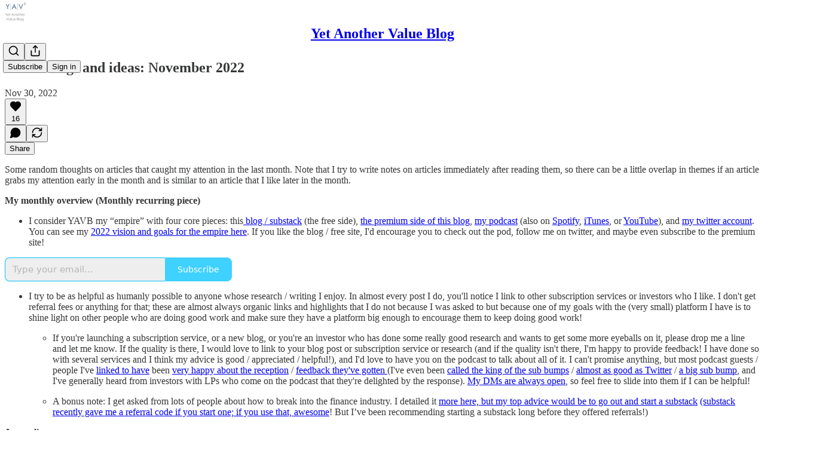

--- FILE ---
content_type: text/html; charset=utf-8
request_url: https://www.yetanothervalueblog.com/p/some-things-and-ideas-november-2022
body_size: 37372
content:
<!DOCTYPE html>
<html lang="en">
    <head>
        <meta charset="utf-8" />
        <meta name="norton-safeweb-site-verification" content="24usqpep0ejc5w6hod3dulxwciwp0djs6c6ufp96av3t4whuxovj72wfkdjxu82yacb7430qjm8adbd5ezlt4592dq4zrvadcn9j9n-0btgdzpiojfzno16-fnsnu7xd" />
        
        <link rel="preconnect" href="https://substackcdn.com" />
        

        
            <title data-rh="true">Some things and ideas: November 2022 - by Andrew Walker</title>
            
            <meta data-rh="true" property="og:type" content="article"/><meta data-rh="true" property="og:title" content="Some things and ideas: November 2022"/><meta data-rh="true" name="twitter:title" content="Some things and ideas: November 2022"/><meta data-rh="true" name="description" content="Some random thoughts on articles that caught my attention in the last month."/><meta data-rh="true" property="og:description" content="Some random thoughts on articles that caught my attention in the last month."/><meta data-rh="true" name="twitter:description" content="Some random thoughts on articles that caught my attention in the last month."/><meta data-rh="true" property="og:image" content="https://substackcdn.com/image/fetch/$s_!G2CX!,w_1200,h_675,c_fill,f_jpg,q_auto:good,fl_progressive:steep,g_auto/https%3A%2F%2Fbucketeer-e05bbc84-baa3-437e-9518-adb32be77984.s3.amazonaws.com%2Fpublic%2Fimages%2Fa46db871-5890-4b94-a917-86bc03ba3ec5_1014x540.png"/><meta data-rh="true" name="twitter:image" content="https://substackcdn.com/image/fetch/$s_!2fQ5!,f_auto,q_auto:best,fl_progressive:steep/https%3A%2F%2Fyetanothervalueblog.substack.com%2Fapi%2Fv1%2Fpost_preview%2F81904048%2Ftwitter.jpg%3Fversion%3D4"/><meta data-rh="true" name="twitter:card" content="summary_large_image"/>
            
            
        

        

        <style>
          @layer legacy, tailwind, pencraftReset, pencraft;
        </style>

        
        <link rel="preload" as="style" href="https://substackcdn.com/bundle/theme/main.57ec6396ea4b5be03b65.css" />
        
        
        
        <link rel="preload" as="font" href="https://fonts.gstatic.com/s/spectral/v13/rnCr-xNNww_2s0amA9M5knjsS_ul.woff2" crossorigin />
        

        
            
                <link rel="stylesheet" type="text/css" href="https://substackcdn.com/bundle/static/css/7276.087307e6.css" />
            
                <link rel="stylesheet" type="text/css" href="https://substackcdn.com/bundle/static/css/7045.3c494d4a.css" />
            
                <link rel="stylesheet" type="text/css" href="https://substackcdn.com/bundle/static/css/852.9cd7f82f.css" />
            
                <link rel="stylesheet" type="text/css" href="https://substackcdn.com/bundle/static/css/8577.8d59a919.css" />
            
                <link rel="stylesheet" type="text/css" href="https://substackcdn.com/bundle/static/css/2967.a39ed2d2.css" />
            
                <link rel="stylesheet" type="text/css" href="https://substackcdn.com/bundle/static/css/5611.463006e7.css" />
            
                <link rel="stylesheet" type="text/css" href="https://substackcdn.com/bundle/static/css/5234.05e42d3b.css" />
            
                <link rel="stylesheet" type="text/css" href="https://substackcdn.com/bundle/static/css/5366.448b38a4.css" />
            
                <link rel="stylesheet" type="text/css" href="https://substackcdn.com/bundle/static/css/3822.95a4038c.css" />
            
                <link rel="stylesheet" type="text/css" href="https://substackcdn.com/bundle/static/css/5014.b664b468.css" />
            
                <link rel="stylesheet" type="text/css" href="https://substackcdn.com/bundle/static/css/main.aba729d8.css" />
            
                <link rel="stylesheet" type="text/css" href="https://substackcdn.com/bundle/static/css/6379.813be60f.css" />
            
                <link rel="stylesheet" type="text/css" href="https://substackcdn.com/bundle/static/css/5014.b664b468.css" />
            
                <link rel="stylesheet" type="text/css" href="https://substackcdn.com/bundle/static/css/3822.95a4038c.css" />
            
                <link rel="stylesheet" type="text/css" href="https://substackcdn.com/bundle/static/css/5366.448b38a4.css" />
            
                <link rel="stylesheet" type="text/css" href="https://substackcdn.com/bundle/static/css/5234.05e42d3b.css" />
            
                <link rel="stylesheet" type="text/css" href="https://substackcdn.com/bundle/static/css/5611.463006e7.css" />
            
                <link rel="stylesheet" type="text/css" href="https://substackcdn.com/bundle/static/css/2967.a39ed2d2.css" />
            
                <link rel="stylesheet" type="text/css" href="https://substackcdn.com/bundle/static/css/8577.8d59a919.css" />
            
                <link rel="stylesheet" type="text/css" href="https://substackcdn.com/bundle/static/css/7045.3c494d4a.css" />
            
        

        
        
        
        
        <meta name="viewport" content="width=device-width, initial-scale=1, maximum-scale=1, user-scalable=0, viewport-fit=cover" />
        <meta name="author" content="Andrew Walker" />
        <meta property="og:url" content="https://www.yetanothervalueblog.com/p/some-things-and-ideas-november-2022" />
        
        
        <link rel="canonical" href="https://www.yetanothervalueblog.com/p/some-things-and-ideas-november-2022" />
        

        

        

        

        
            
                <link rel="shortcut icon" href="https://substackcdn.com/image/fetch/$s_!tu_x!,f_auto,q_auto:good,fl_progressive:steep/https%3A%2F%2Fbucketeer-e05bbc84-baa3-437e-9518-adb32be77984.s3.amazonaws.com%2Fpublic%2Fimages%2F19a252f3-fdb7-4b30-8d4a-05c1cb75962f%2Ffavicon.ico">
            
        
            
                <link rel="icon" type="image/png" sizes="16x16" href="https://substackcdn.com/image/fetch/$s_!zNVm!,f_auto,q_auto:good,fl_progressive:steep/https%3A%2F%2Fbucketeer-e05bbc84-baa3-437e-9518-adb32be77984.s3.amazonaws.com%2Fpublic%2Fimages%2F19a252f3-fdb7-4b30-8d4a-05c1cb75962f%2Ffavicon-16x16.png">
            
        
            
                <link rel="icon" type="image/png" sizes="32x32" href="https://substackcdn.com/image/fetch/$s_!HYjX!,f_auto,q_auto:good,fl_progressive:steep/https%3A%2F%2Fbucketeer-e05bbc84-baa3-437e-9518-adb32be77984.s3.amazonaws.com%2Fpublic%2Fimages%2F19a252f3-fdb7-4b30-8d4a-05c1cb75962f%2Ffavicon-32x32.png">
            
        
            
                <link rel="icon" type="image/png" sizes="48x48" href="https://substackcdn.com/image/fetch/$s_!eUg4!,f_auto,q_auto:good,fl_progressive:steep/https%3A%2F%2Fbucketeer-e05bbc84-baa3-437e-9518-adb32be77984.s3.amazonaws.com%2Fpublic%2Fimages%2F19a252f3-fdb7-4b30-8d4a-05c1cb75962f%2Ffavicon-48x48.png">
            
        
            
                <link rel="apple-touch-icon" sizes="57x57" href="https://substackcdn.com/image/fetch/$s_!BECT!,f_auto,q_auto:good,fl_progressive:steep/https%3A%2F%2Fbucketeer-e05bbc84-baa3-437e-9518-adb32be77984.s3.amazonaws.com%2Fpublic%2Fimages%2F19a252f3-fdb7-4b30-8d4a-05c1cb75962f%2Fapple-touch-icon-57x57.png">
            
        
            
                <link rel="apple-touch-icon" sizes="60x60" href="https://substackcdn.com/image/fetch/$s_!SL3X!,f_auto,q_auto:good,fl_progressive:steep/https%3A%2F%2Fbucketeer-e05bbc84-baa3-437e-9518-adb32be77984.s3.amazonaws.com%2Fpublic%2Fimages%2F19a252f3-fdb7-4b30-8d4a-05c1cb75962f%2Fapple-touch-icon-60x60.png">
            
        
            
                <link rel="apple-touch-icon" sizes="72x72" href="https://substackcdn.com/image/fetch/$s_!-1vF!,f_auto,q_auto:good,fl_progressive:steep/https%3A%2F%2Fbucketeer-e05bbc84-baa3-437e-9518-adb32be77984.s3.amazonaws.com%2Fpublic%2Fimages%2F19a252f3-fdb7-4b30-8d4a-05c1cb75962f%2Fapple-touch-icon-72x72.png">
            
        
            
                <link rel="apple-touch-icon" sizes="76x76" href="https://substackcdn.com/image/fetch/$s_!LGUc!,f_auto,q_auto:good,fl_progressive:steep/https%3A%2F%2Fbucketeer-e05bbc84-baa3-437e-9518-adb32be77984.s3.amazonaws.com%2Fpublic%2Fimages%2F19a252f3-fdb7-4b30-8d4a-05c1cb75962f%2Fapple-touch-icon-76x76.png">
            
        
            
                <link rel="apple-touch-icon" sizes="114x114" href="https://substackcdn.com/image/fetch/$s_!6h6H!,f_auto,q_auto:good,fl_progressive:steep/https%3A%2F%2Fbucketeer-e05bbc84-baa3-437e-9518-adb32be77984.s3.amazonaws.com%2Fpublic%2Fimages%2F19a252f3-fdb7-4b30-8d4a-05c1cb75962f%2Fapple-touch-icon-114x114.png">
            
        
            
                <link rel="apple-touch-icon" sizes="120x120" href="https://substackcdn.com/image/fetch/$s_!JnK_!,f_auto,q_auto:good,fl_progressive:steep/https%3A%2F%2Fbucketeer-e05bbc84-baa3-437e-9518-adb32be77984.s3.amazonaws.com%2Fpublic%2Fimages%2F19a252f3-fdb7-4b30-8d4a-05c1cb75962f%2Fapple-touch-icon-120x120.png">
            
        
            
                <link rel="apple-touch-icon" sizes="144x144" href="https://substackcdn.com/image/fetch/$s_!dDMj!,f_auto,q_auto:good,fl_progressive:steep/https%3A%2F%2Fbucketeer-e05bbc84-baa3-437e-9518-adb32be77984.s3.amazonaws.com%2Fpublic%2Fimages%2F19a252f3-fdb7-4b30-8d4a-05c1cb75962f%2Fapple-touch-icon-144x144.png">
            
        
            
                <link rel="apple-touch-icon" sizes="152x152" href="https://substackcdn.com/image/fetch/$s_!HrCS!,f_auto,q_auto:good,fl_progressive:steep/https%3A%2F%2Fbucketeer-e05bbc84-baa3-437e-9518-adb32be77984.s3.amazonaws.com%2Fpublic%2Fimages%2F19a252f3-fdb7-4b30-8d4a-05c1cb75962f%2Fapple-touch-icon-152x152.png">
            
        
            
                <link rel="apple-touch-icon" sizes="167x167" href="https://substackcdn.com/image/fetch/$s_!GbI5!,f_auto,q_auto:good,fl_progressive:steep/https%3A%2F%2Fbucketeer-e05bbc84-baa3-437e-9518-adb32be77984.s3.amazonaws.com%2Fpublic%2Fimages%2F19a252f3-fdb7-4b30-8d4a-05c1cb75962f%2Fapple-touch-icon-167x167.png">
            
        
            
                <link rel="apple-touch-icon" sizes="180x180" href="https://substackcdn.com/image/fetch/$s_!KFeO!,f_auto,q_auto:good,fl_progressive:steep/https%3A%2F%2Fbucketeer-e05bbc84-baa3-437e-9518-adb32be77984.s3.amazonaws.com%2Fpublic%2Fimages%2F19a252f3-fdb7-4b30-8d4a-05c1cb75962f%2Fapple-touch-icon-180x180.png">
            
        
            
                <link rel="apple-touch-icon" sizes="1024x1024" href="https://substackcdn.com/image/fetch/$s_!jeP9!,f_auto,q_auto:good,fl_progressive:steep/https%3A%2F%2Fbucketeer-e05bbc84-baa3-437e-9518-adb32be77984.s3.amazonaws.com%2Fpublic%2Fimages%2F19a252f3-fdb7-4b30-8d4a-05c1cb75962f%2Fapple-touch-icon-1024x1024.png">
            
        
            
        
            
        
            
        

        

        
            <link rel="alternate" type="application/rss+xml" href="/feed" title="Yet Another Value Blog"/>
        

        
        
          <style>
            @font-face{font-family:'Spectral';font-style:italic;font-weight:400;font-display:fallback;src:url(https://fonts.gstatic.com/s/spectral/v13/rnCt-xNNww_2s0amA9M8on7mTNmnUHowCw.woff2) format('woff2');unicode-range:U+0301,U+0400-045F,U+0490-0491,U+04B0-04B1,U+2116}@font-face{font-family:'Spectral';font-style:italic;font-weight:400;font-display:fallback;src:url(https://fonts.gstatic.com/s/spectral/v13/rnCt-xNNww_2s0amA9M8onXmTNmnUHowCw.woff2) format('woff2');unicode-range:U+0102-0103,U+0110-0111,U+0128-0129,U+0168-0169,U+01A0-01A1,U+01AF-01B0,U+0300-0301,U+0303-0304,U+0308-0309,U+0323,U+0329,U+1EA0-1EF9,U+20AB}@font-face{font-family:'Spectral';font-style:italic;font-weight:400;font-display:fallback;src:url(https://fonts.gstatic.com/s/spectral/v13/rnCt-xNNww_2s0amA9M8onTmTNmnUHowCw.woff2) format('woff2');unicode-range:U+0100-02AF,U+0304,U+0308,U+0329,U+1E00-1E9F,U+1EF2-1EFF,U+2020,U+20A0-20AB,U+20AD-20CF,U+2113,U+2C60-2C7F,U+A720-A7FF}@font-face{font-family:'Spectral';font-style:italic;font-weight:400;font-display:fallback;src:url(https://fonts.gstatic.com/s/spectral/v13/rnCt-xNNww_2s0amA9M8onrmTNmnUHo.woff2) format('woff2');unicode-range:U+0000-00FF,U+0131,U+0152-0153,U+02BB-02BC,U+02C6,U+02DA,U+02DC,U+0304,U+0308,U+0329,U+2000-206F,U+2074,U+20AC,U+2122,U+2191,U+2193,U+2212,U+2215,U+FEFF,U+FFFD}@font-face{font-family:'Spectral';font-style:normal;font-weight:400;font-display:fallback;src:url(https://fonts.gstatic.com/s/spectral/v13/rnCr-xNNww_2s0amA9M9knjsS_ulYHs.woff2) format('woff2');unicode-range:U+0301,U+0400-045F,U+0490-0491,U+04B0-04B1,U+2116}@font-face{font-family:'Spectral';font-style:normal;font-weight:400;font-display:fallback;src:url(https://fonts.gstatic.com/s/spectral/v13/rnCr-xNNww_2s0amA9M2knjsS_ulYHs.woff2) format('woff2');unicode-range:U+0102-0103,U+0110-0111,U+0128-0129,U+0168-0169,U+01A0-01A1,U+01AF-01B0,U+0300-0301,U+0303-0304,U+0308-0309,U+0323,U+0329,U+1EA0-1EF9,U+20AB}@font-face{font-family:'Spectral';font-style:normal;font-weight:400;font-display:fallback;src:url(https://fonts.gstatic.com/s/spectral/v13/rnCr-xNNww_2s0amA9M3knjsS_ulYHs.woff2) format('woff2');unicode-range:U+0100-02AF,U+0304,U+0308,U+0329,U+1E00-1E9F,U+1EF2-1EFF,U+2020,U+20A0-20AB,U+20AD-20CF,U+2113,U+2C60-2C7F,U+A720-A7FF}@font-face{font-family:'Spectral';font-style:normal;font-weight:400;font-display:fallback;src:url(https://fonts.gstatic.com/s/spectral/v13/rnCr-xNNww_2s0amA9M5knjsS_ul.woff2) format('woff2');unicode-range:U+0000-00FF,U+0131,U+0152-0153,U+02BB-02BC,U+02C6,U+02DA,U+02DC,U+0304,U+0308,U+0329,U+2000-206F,U+2074,U+20AC,U+2122,U+2191,U+2193,U+2212,U+2215,U+FEFF,U+FFFD}@font-face{font-family:'Spectral';font-style:normal;font-weight:600;font-display:fallback;src:url(https://fonts.gstatic.com/s/spectral/v13/rnCs-xNNww_2s0amA9vmtm3FafaPWnIIMrY.woff2) format('woff2');unicode-range:U+0301,U+0400-045F,U+0490-0491,U+04B0-04B1,U+2116}@font-face{font-family:'Spectral';font-style:normal;font-weight:600;font-display:fallback;src:url(https://fonts.gstatic.com/s/spectral/v13/rnCs-xNNww_2s0amA9vmtm3OafaPWnIIMrY.woff2) format('woff2');unicode-range:U+0102-0103,U+0110-0111,U+0128-0129,U+0168-0169,U+01A0-01A1,U+01AF-01B0,U+0300-0301,U+0303-0304,U+0308-0309,U+0323,U+0329,U+1EA0-1EF9,U+20AB}@font-face{font-family:'Spectral';font-style:normal;font-weight:600;font-display:fallback;src:url(https://fonts.gstatic.com/s/spectral/v13/rnCs-xNNww_2s0amA9vmtm3PafaPWnIIMrY.woff2) format('woff2');unicode-range:U+0100-02AF,U+0304,U+0308,U+0329,U+1E00-1E9F,U+1EF2-1EFF,U+2020,U+20A0-20AB,U+20AD-20CF,U+2113,U+2C60-2C7F,U+A720-A7FF}@font-face{font-family:'Spectral';font-style:normal;font-weight:600;font-display:fallback;src:url(https://fonts.gstatic.com/s/spectral/v13/rnCs-xNNww_2s0amA9vmtm3BafaPWnII.woff2) format('woff2');unicode-range:U+0000-00FF,U+0131,U+0152-0153,U+02BB-02BC,U+02C6,U+02DA,U+02DC,U+0304,U+0308,U+0329,U+2000-206F,U+2074,U+20AC,U+2122,U+2191,U+2193,U+2212,U+2215,U+FEFF,U+FFFD}
            
          </style>
        
        

        <style>:root{--color_theme_bg_pop:#00C2FF;--background_pop:#00C2FF;--cover_bg_color:#FFFFFF;--cover_bg_color_secondary:#f0f0f0;--background_pop_darken:#00afe6;--print_on_pop:#ffffff;--color_theme_bg_pop_darken:#00afe6;--color_theme_print_on_pop:#ffffff;--color_theme_bg_pop_20:rgba(0, 194, 255, 0.2);--color_theme_bg_pop_30:rgba(0, 194, 255, 0.3);--print_pop:#00c2ff;--color_theme_accent:#00c2ff;--cover_print_primary:#363737;--cover_print_secondary:#757575;--cover_print_tertiary:#b6b6b6;--cover_border_color:#00c2ff;--home_hero:newspaper;--home_posts:list;--background_contrast_1:#f0f0f0;--background_contrast_2:#dddddd;--background_contrast_3:#b7b7b7;--background_contrast_4:#929292;--background_contrast_5:#515151;--color_theme_detail:#e6e6e6;--background_contrast_pop:rgba(0, 194, 255, 0.4);--color_theme_bg_contrast_pop:rgba(0, 194, 255, 0.4);--theme_bg_is_dark:0;--background_pop_rgb:0, 194, 255;--color_theme_bg_pop_rgb:0, 194, 255;--color_theme_accent_rgb:0, 194, 255;}</style>

        
            <link rel="stylesheet" href="https://substackcdn.com/bundle/theme/main.57ec6396ea4b5be03b65.css" />
        

        <style></style>

        

        

        

        
            <script async="true" src="https://www.googletagmanager.com/gtag/js?id=G-B73603EDKE&l=GA4DataLayer" >
            </script>
        
    </head>

    <body class="">
        

        

        

        

        

        

        <div id="entry">
            <div id="main" class="main typography use-theme-bg"><div class="pencraft pc-display-contents pc-reset pubTheme-yiXxQA"><div data-testid="navbar" class="main-menu"><div class="mainMenuContent-DME8DR"><div style="position:relative;height:71px;" class="pencraft pc-display-flex pc-gap-12 pc-paddingLeft-20 pc-paddingRight-20 pc-justifyContent-space-between pc-alignItems-center pc-reset border-bottom-detail-k1F6C4 topBar-pIF0J1"><div style="flex-basis:0px;flex-grow:1;" class="logoContainer-p12gJb"><a href="/" native class="pencraft pc-display-contents pc-reset"><div draggable="false" class="pencraft pc-display-flex pc-position-relative pc-reset"><div style="width:40px;height:40px;" class="pencraft pc-display-flex pc-reset bg-white-ZBV5av pc-borderRadius-sm overflow-hidden-WdpwT6 sizing-border-box-DggLA4"><picture><source type="image/webp" srcset="https://substackcdn.com/image/fetch/$s_!35nB!,w_80,h_80,c_fill,f_webp,q_auto:good,fl_progressive:steep,g_auto/https%3A%2F%2Fbucketeer-e05bbc84-baa3-437e-9518-adb32be77984.s3.amazonaws.com%2Fpublic%2Fimages%2F1233ffbd-f395-45fa-b7dc-fa3afb7554f9_1280x1280.png"/><img src="https://substackcdn.com/image/fetch/$s_!35nB!,w_80,h_80,c_fill,f_auto,q_auto:good,fl_progressive:steep,g_auto/https%3A%2F%2Fbucketeer-e05bbc84-baa3-437e-9518-adb32be77984.s3.amazonaws.com%2Fpublic%2Fimages%2F1233ffbd-f395-45fa-b7dc-fa3afb7554f9_1280x1280.png" sizes="100vw" alt="Yet Another Value Blog" width="80" height="80" style="width:40px;height:40px;" draggable="false" class="img-OACg1c object-fit-cover-u4ReeV pencraft pc-reset"/></picture></div></div></a></div><div style="flex-grow:0;" class="titleContainer-DJYq5v"><h1 class="pencraft pc-reset font-pub-headings-FE5byy reset-IxiVJZ title-oOnUGd"><a href="/" class="pencraft pc-display-contents pc-reset">Yet Another Value Blog</a></h1></div><div style="flex-basis:0px;flex-grow:1;" class="pencraft pc-display-flex pc-justifyContent-flex-end pc-alignItems-center pc-reset"><div class="buttonsContainer-SJBuep"><div class="pencraft pc-display-flex pc-gap-8 pc-justifyContent-flex-end pc-alignItems-center pc-reset navbar-buttons"><div class="pencraft pc-display-flex pc-gap-4 pc-reset"><span data-state="closed"><button tabindex="0" type="button" aria-label="Search" class="pencraft pc-reset pencraft iconButton-mq_Et5 iconButtonBase-dJGHgN buttonBase-GK1x3M buttonStyle-r7yGCK size_md-gCDS3o priority_tertiary-rlke8z"><svg xmlns="http://www.w3.org/2000/svg" width="20" height="20" viewBox="0 0 24 24" fill="none" stroke="currentColor" stroke-width="2" stroke-linecap="round" stroke-linejoin="round" class="lucide lucide-search"><circle cx="11" cy="11" r="8"></circle><path d="m21 21-4.3-4.3"></path></svg></button></span><button tabindex="0" type="button" aria-label="Share Publication" id="headlessui-menu-button-P0-5" aria-haspopup="menu" aria-expanded="false" data-headlessui-state class="pencraft pc-reset pencraft iconButton-mq_Et5 iconButtonBase-dJGHgN buttonBase-GK1x3M buttonStyle-r7yGCK size_md-gCDS3o priority_tertiary-rlke8z"><svg xmlns="http://www.w3.org/2000/svg" width="20" height="20" viewBox="0 0 24 24" fill="none" stroke="currentColor" stroke-width="2" stroke-linecap="round" stroke-linejoin="round" class="lucide lucide-share"><path d="M4 12v8a2 2 0 0 0 2 2h12a2 2 0 0 0 2-2v-8"></path><polyline points="16 6 12 2 8 6"></polyline><line x1="12" x2="12" y1="2" y2="15"></line></svg></button></div><button tabindex="0" type="button" data-testid="noncontributor-cta-button" class="pencraft pc-reset pencraft buttonBase-GK1x3M buttonText-X0uSmG buttonStyle-r7yGCK priority_primary-RfbeYt size_md-gCDS3o">Subscribe</button><button tabindex="0" type="button" native data-href="https://substack.com/sign-in?redirect=%2Fp%2Fsome-things-and-ideas-november-2022&amp;for_pub=yetanothervalueblog" class="pencraft pc-reset pencraft buttonBase-GK1x3M buttonText-X0uSmG buttonStyle-r7yGCK priority_tertiary-rlke8z size_md-gCDS3o">Sign in</button></div></div></div></div></div><div style="height:72px;"></div></div></div><div><script type="application/ld+json">{"@context":"https://schema.org","@type":"NewsArticle","url":"https://www.yetanothervalueblog.com/p/some-things-and-ideas-november-2022","mainEntityOfPage":"https://www.yetanothervalueblog.com/p/some-things-and-ideas-november-2022","headline":"Some things and ideas: November 2022","description":"Some random thoughts on articles that caught my attention in the last month.","image":[{"@type":"ImageObject","url":"https://substackcdn.com/image/fetch/$s_!G2CX!,f_auto,q_auto:good,fl_progressive:steep/https%3A%2F%2Fbucketeer-e05bbc84-baa3-437e-9518-adb32be77984.s3.amazonaws.com%2Fpublic%2Fimages%2Fa46db871-5890-4b94-a917-86bc03ba3ec5_1014x540.png"}],"datePublished":"2022-11-30T17:52:14+00:00","dateModified":"2022-11-30T17:52:14+00:00","isAccessibleForFree":true,"author":[{"@type":"Person","name":"Andrew Walker","url":"https://substack.com/@yavb","description":"Yet Another Value Blogger. Portfolio manager and head of research at Rangeley Capital.","identifier":"user:476463","sameAs":["https://twitter.com/AndrewRangeley"],"image":{"@type":"ImageObject","contentUrl":"https://substackcdn.com/image/fetch/$s_!I_Yj!,f_auto,q_auto:good,fl_progressive:steep/https%3A%2F%2Fbucketeer-e05bbc84-baa3-437e-9518-adb32be77984.s3.amazonaws.com%2Fpublic%2Fimages%2F1d11e673-dfbf-4e95-b13b-1f9ab3a3284d_387x379.png","thumbnailUrl":"https://substackcdn.com/image/fetch/$s_!I_Yj!,w_128,h_128,c_limit,f_auto,q_auto:good,fl_progressive:steep/https%3A%2F%2Fbucketeer-e05bbc84-baa3-437e-9518-adb32be77984.s3.amazonaws.com%2Fpublic%2Fimages%2F1d11e673-dfbf-4e95-b13b-1f9ab3a3284d_387x379.png"}}],"publisher":{"@type":"Organization","name":"Yet Another Value Blog","url":"https://www.yetanothervalueblog.com","description":"Yet Another Value Blog applies a modern value investor's eye to quirky special situations and investing.","interactionStatistic":{"@type":"InteractionCounter","name":"Subscribers","interactionType":"https://schema.org/SubscribeAction","userInteractionCount":10000},"identifier":"pub:35915","logo":{"@type":"ImageObject","url":"https://substackcdn.com/image/fetch/$s_!35nB!,f_auto,q_auto:good,fl_progressive:steep/https%3A%2F%2Fbucketeer-e05bbc84-baa3-437e-9518-adb32be77984.s3.amazonaws.com%2Fpublic%2Fimages%2F1233ffbd-f395-45fa-b7dc-fa3afb7554f9_1280x1280.png","contentUrl":"https://substackcdn.com/image/fetch/$s_!35nB!,f_auto,q_auto:good,fl_progressive:steep/https%3A%2F%2Fbucketeer-e05bbc84-baa3-437e-9518-adb32be77984.s3.amazonaws.com%2Fpublic%2Fimages%2F1233ffbd-f395-45fa-b7dc-fa3afb7554f9_1280x1280.png","thumbnailUrl":"https://substackcdn.com/image/fetch/$s_!35nB!,w_128,h_128,c_limit,f_auto,q_auto:good,fl_progressive:steep/https%3A%2F%2Fbucketeer-e05bbc84-baa3-437e-9518-adb32be77984.s3.amazonaws.com%2Fpublic%2Fimages%2F1233ffbd-f395-45fa-b7dc-fa3afb7554f9_1280x1280.png"},"image":{"@type":"ImageObject","url":"https://substackcdn.com/image/fetch/$s_!35nB!,f_auto,q_auto:good,fl_progressive:steep/https%3A%2F%2Fbucketeer-e05bbc84-baa3-437e-9518-adb32be77984.s3.amazonaws.com%2Fpublic%2Fimages%2F1233ffbd-f395-45fa-b7dc-fa3afb7554f9_1280x1280.png","contentUrl":"https://substackcdn.com/image/fetch/$s_!35nB!,f_auto,q_auto:good,fl_progressive:steep/https%3A%2F%2Fbucketeer-e05bbc84-baa3-437e-9518-adb32be77984.s3.amazonaws.com%2Fpublic%2Fimages%2F1233ffbd-f395-45fa-b7dc-fa3afb7554f9_1280x1280.png","thumbnailUrl":"https://substackcdn.com/image/fetch/$s_!35nB!,w_128,h_128,c_limit,f_auto,q_auto:good,fl_progressive:steep/https%3A%2F%2Fbucketeer-e05bbc84-baa3-437e-9518-adb32be77984.s3.amazonaws.com%2Fpublic%2Fimages%2F1233ffbd-f395-45fa-b7dc-fa3afb7554f9_1280x1280.png"},"sameAs":["https://twitter.com/AndrewRangeley"]},"interactionStatistic":[{"@type":"InteractionCounter","interactionType":"https://schema.org/LikeAction","userInteractionCount":16},{"@type":"InteractionCounter","interactionType":"https://schema.org/ShareAction","userInteractionCount":0},{"@type":"InteractionCounter","interactionType":"https://schema.org/CommentAction","userInteractionCount":0}]}</script><div aria-label="Post" role="main" class="single-post-container"><div class="container"><div class="single-post"><div class="pencraft pc-display-contents pc-reset pubTheme-yiXxQA"><article class="typography newsletter-post post"><div role="region" aria-label="Post header" class="post-header"><h1 dir="auto" class="post-title published title-X77sOw">Some things and ideas: November 2022</h1><div aria-label="Post UFI" role="region" class="pencraft pc-display-flex pc-flexDirection-column pc-paddingBottom-16 pc-reset"><div class="pencraft pc-display-flex pc-flexDirection-column pc-paddingTop-16 pc-paddingBottom-16 pc-reset"><div class="pencraft pc-display-flex pc-gap-12 pc-alignItems-center pc-reset byline-wrapper"><div class="pencraft pc-display-flex pc-flexDirection-column pc-reset"><div class="pencraft pc-display-flex pc-gap-4 pc-reset"><div class="pencraft pc-reset color-pub-secondary-text-hGQ02T line-height-20-t4M0El font-meta-MWBumP size-11-NuY2Zx weight-medium-fw81nC transform-uppercase-yKDgcq reset-IxiVJZ meta-EgzBVA">Nov 30, 2022</div></div></div></div></div><div class="pencraft pc-display-flex pc-gap-16 pc-paddingTop-16 pc-paddingBottom-16 pc-justifyContent-space-between pc-alignItems-center pc-reset flex-grow-rzmknG border-top-detail-themed-k9TZAY border-bottom-detail-themed-Ua9186 post-ufi"><div class="pencraft pc-display-flex pc-gap-8 pc-reset"><div class="like-button-container post-ufi-button style-button"><button tabindex="0" type="button" aria-label="Like (16)" aria-pressed="false" class="pencraft pc-reset pencraft post-ufi-button style-button has-label with-border"><svg role="img" style="height:20px;width:20px;" width="20" height="20" viewBox="0 0 24 24" fill="#000000" stroke-width="2" stroke="#000" xmlns="http://www.w3.org/2000/svg" class="icon"><g><title></title><svg xmlns="http://www.w3.org/2000/svg" width="24" height="24" viewBox="0 0 24 24" stroke-width="2" stroke-linecap="round" stroke-linejoin="round" class="lucide lucide-heart"><path d="M19 14c1.49-1.46 3-3.21 3-5.5A5.5 5.5 0 0 0 16.5 3c-1.76 0-3 .5-4.5 2-1.5-1.5-2.74-2-4.5-2A5.5 5.5 0 0 0 2 8.5c0 2.3 1.5 4.05 3 5.5l7 7Z"></path></svg></g></svg><div class="label">16</div></button></div><button tabindex="0" type="button" aria-label="View comments (0)" data-href="https://www.yetanothervalueblog.com/p/some-things-and-ideas-november-2022/comments" class="pencraft pc-reset pencraft post-ufi-button style-button post-ufi-comment-button no-label with-border"><svg role="img" style="height:20px;width:20px;" width="20" height="20" viewBox="0 0 24 24" fill="#000000" stroke-width="2" stroke="#000" xmlns="http://www.w3.org/2000/svg" class="icon"><g><title></title><svg xmlns="http://www.w3.org/2000/svg" width="24" height="24" viewBox="0 0 24 24" stroke-width="2" stroke-linecap="round" stroke-linejoin="round" class="lucide lucide-message-circle"><path d="M7.9 20A9 9 0 1 0 4 16.1L2 22Z"></path></svg></g></svg></button><button tabindex="0" type="button" class="pencraft pc-reset pencraft post-ufi-button style-button no-label with-border"><svg role="img" style="height:20px;width:20px;" width="20" height="20" viewBox="0 0 24 24" fill="none" stroke-width="2" stroke="#000" xmlns="http://www.w3.org/2000/svg" class="icon"><g><title></title><path d="M21 3V8M21 8H16M21 8L18 5.29962C16.7056 4.14183 15.1038 3.38328 13.3879 3.11547C11.6719 2.84766 9.9152 3.08203 8.32951 3.79031C6.74382 4.49858 5.39691 5.65051 4.45125 7.10715C3.5056 8.5638 3.00158 10.2629 3 11.9996M3 21V16M3 16H8M3 16L6 18.7C7.29445 19.8578 8.89623 20.6163 10.6121 20.8841C12.3281 21.152 14.0848 20.9176 15.6705 20.2093C17.2562 19.501 18.6031 18.3491 19.5487 16.8925C20.4944 15.4358 20.9984 13.7367 21 12" stroke-linecap="round" stroke-linejoin="round"></path></g></svg></button></div><div class="pencraft pc-display-flex pc-gap-8 pc-reset"><button tabindex="0" type="button" class="pencraft pc-reset pencraft post-ufi-button style-button has-label with-border"><div class="label">Share</div></button></div></div></div></div><div class="visibility-check"></div><div><div class="available-content"><div dir="auto" class="body markup"><p>Some random thoughts on articles that caught my attention in the last month. Note that I try to write notes on articles immediately after reading them, so there can be a little overlap in themes if an article grabs my attention early in the month and is similar to an article that I like later in the month.</p><p><strong>My monthly overview (Monthly recurring piece)</strong></p><ul><li><p><span>I consider YAVB my “empire” with four core pieces: this</span><a href="https://yetanothervalueblog.substack.com/" rel> blog / substack</a><span> (the free side), </span><a href="https://yetanothervalueblog.substack.com/subscribe?" rel>the premium side of this blog</a><span>, </span><a href="https://yetanothervaluepodcast.substack.com/" rel>my podcast</a><span> (also on </span><a href="https://open.spotify.com/show/6ayjINs27LKDJTJjnph7zF" rel>Spotify</a><span>, </span><a href="https://podcasts.apple.com/us/podcast/yet-another-value-podcast/id1526149547" rel>iTunes</a><span>, or </span><a href="https://www.youtube.com/channel/UCVCzUJIgjDKSdEOYpTqLScw" rel>YouTube</a><span>), and </span><a href="https://twitter.com/AndrewRangeley" rel>my twitter account</a><span>. You can see my </span><a href="https://yetanothervalueblog.substack.com/p/the-yav-empire-in-2022-plans-and" rel>2022 vision and goals for the empire here</a><span>. If you like the blog / free site, I'd encourage you to check out the pod, follow me on twitter, and maybe even subscribe to the premium site!</span></p></li></ul><div data-component-name="SubscribeWidget" class="subscribe-widget"><div class="pencraft pc-display-flex pc-justifyContent-center pc-reset"><div class="container-IpPqBD"><form action="/api/v1/free?nojs=true" method="post" novalidate class="form form-M5sC90"><input type="hidden" name="first_url" value/><input type="hidden" name="first_referrer" value/><input type="hidden" name="current_url"/><input type="hidden" name="current_referrer"/><input type="hidden" name="first_session_url" value/><input type="hidden" name="first_session_referrer" value/><input type="hidden" name="referral_code"/><input type="hidden" name="source" value="subscribe-widget"/><input type="hidden" name="referring_pub_id"/><input type="hidden" name="additional_referring_pub_ids"/><div class="sideBySideWrap-vGXrwP"><div class="emailInputWrapper-QlA86j"><div class="pencraft pc-display-flex pc-minWidth-0 pc-position-relative pc-reset flex-auto-j3S2WA"><input name="email" placeholder="Type your email..." type="email" class="pencraft emailInput-OkIMeB input-y4v6N4 inputText-pV_yWb"/></div></div><button tabindex="0" type="submit" disabled class="pencraft pc-reset pencraft rightButton primary subscribe-btn button-VFSdkv buttonBase-GK1x3M"><span class="button-text ">Subscribe</span></button></div><div id="error-container"></div></form></div></div></div><ul><li><p>I try to be as helpful as humanly possible to anyone whose research / writing I enjoy. In almost every post I do, you'll notice I link to other subscription services or investors who I like. I don't get referral fees or anything for that; these are almost always organic links and highlights that I do not because I was asked to but because one of my goals with the (very small) platform I have is to shine light on other people who are doing good work and make sure they have a platform big enough to encourage them to keep doing good work!</p><ul><li><p><span>If you're launching a subscription service, or a new blog, or you're an investor who has done some really good research and wants to get some more eyeballs on it, please drop me a line and let me know. If the quality is there, I would love to link to your blog post or subscription service or research (and if the quality isn't there, I'm happy to provide feedback! I have done so with several services and I think my advice is good / appreciated / helpful!), and I'd love to have you on the podcast to talk about all of it. I can't promise anything, but most podcast guests / people I've </span><a href="https://twebs.substack.com/p/well-hello-there?token=eyJ1c2VyX2lkIjo0NzY0NjMsInBvc3RfaWQiOjQyMzk4NzE1LCJfIjoibWVqOFkiLCJpYXQiOjE2MzM5Nzc2NzksImV4cCI6MTYzMzk4MTI3OSwiaXNzIjoicHViLTQ4NzI3MSIsInN1YiI6InBvc3QtcmVhY3Rpb24ifQ.VLtYfOP-LFgAYwKWF-JKlJVN2ua-u5m5iU0vGutEtyk#footnote-1" rel>linked to have</a><span> been </span><a href="https://twitter.com/NonGaap/status/1410405085524357125?s=20" rel>very happy about the reception</a><span> / </span><a href="https://twitter.com/ValueSituations/status/1411012639543775233?s=20" rel>feedback they've gotten </a><span>(I've even been </span><a href="https://twitter.com/LibertyRPF/status/1356332770532986881?s=20" rel>called the king of the sub bumps</a><span> / </span><a href="https://twitter.com/LibertyRPF/status/1407723333135765504?s=20" rel>almost as good as Twitter</a><span> / </span><a href="https://twitter.com/shomikghosh21/status/1421088128060772355?s=20" rel>a big sub bump</a><span>, and I've generally heard from investors with LPs who come on the podcast that they're delighted by the response). </span><a href="https://twitter.com/AndrewRangeley" rel>My DMs are always open</a><span>, so feel free to slide into them if I can be helpful!</span></p></li><li><p><span>A bonus note: I get asked from lots of people about how to break into the finance industry. I detailed it </span><a href="https://yetanothervalueblog.substack.com/p/weekend-thoughts-advice-on-finding?s=w" rel>more here, but my top advice would be to go out and start a substack</a><span> </span><a href="https://substack.com/signup?r=andrewwalker" rel>(substack recently gave me a referral code if you start one; if you use that, awesome</a><span>! But I’ve been recommending starting a substack long before they offered referrals!)</span></p></li></ul></li></ul><p><strong>Journaling</strong></p><ul><li><p>Every month in my monthly links post (this post!), I’ve been doing a “state of the markets” piece on where the markets sit. Nothing crazy; just taking a second to say “hey, markets are pretty fearful right now” or “here’s where I’m seeing opportunity more broadly” or something along those lines.</p><ul><li><p>It’s silly, but I’ve found it’s been helpful for me. Just taking 15 minutes a month to step back and think a little bit more about overall markets has made me a little more thoughtful on portfolio composition, </p></li></ul></li><li><p><span>Anyway, because I’ve enjoyed that, I’ve been thinking a little bit more about investment journaling (</span><a href="https://twitter.com/AndrewRangeley/status/1593584207082684418?s=20&amp;t=AKp6Fh_FwlWJDf7MDLWCzQ" rel>I tweeted it out earlier this month too)</a><span>. I’m still experimenting around, and I’m very open to suggestions or improvements if you have any.</span></p></li><li><p>Two tools that I’m experimenting with that might be helpful / of interest</p><ol><li><p><a href="https://roamresearch.com" rel>Roam</a><span>: this is going to sound crazy…. but the way I kept notes on companies until this month was I just kept a running word doc on every company I was interested in. Roam’s really changed that; it basically lets me keep a running tag of everything I’m reading during the day and keep notes on them, link them to other things, and makes it really easy to go back and see what I was looking at / seeing each day. I’ve really enjoyed this so far.</span></p></li><li><p><a href="https://journalytic.com/" rel>Journalytic</a><span>: this is a </span><strong>very </strong><span>new tool (Beta released in the past week), and it comes very highly recommended by several investors I respect. I’m still playing around with it / trying to see how to fit it into my process, but I can definitely see the potential.</span></p></li></ol></li></ul><p><strong>When does TWTR start to effect Elon?</strong></p><ul><li><p><span>Another</span><a href="https://twitter.com/AndrewRangeley/status/1589696688461078531?s=20&amp;t=R5csbFIL-saugIfrCoQeBw" rel> thing I tweeted out,</a><span> but TWTR seems to be consuming a heck of a lot of Elon Musk’s headspace, and it…. does not appear to be going well.</span></p></li><li><p>I can’t help but wonder when TWTR starts to have a real impact on the rest of Musk’s empire, particularly Tesla and SpaceX.</p></li><li><p><span>I know what Tesla / SpaceX bulls will say. “These companies are so far ahead of the competition that there’s no catching them.” Maybe (SpaceX certainly seems that way sometimes)! But, for Tesla in particular, it seems like a very competitive industry and their CEO seems to be spending all of his time focused on a completely different right as </span><a href="https://www.cnbc.com/2022/11/29/teslas-dominance-of-evs-is-eroding-as-cheaper-cars-hit-the-market.html?&amp;qsearchterm=tsla" rel>competition seems to be ramping up </a><strong>and </strong><span>the economy seems poised to slow. </span></p></li><li><p>Maybe I’m just a Tesla perma-bear, but the combination of those three tihngs (distracted CEO, ramping competition, slowing economy) would be a death knell for just about any other company (or at least a stock price death knell!), and while TSLA’s stock is down this year, it’s certainly not down as much as you’d think given the general “growth stock crash” we’ve seen this year.</p></li><li><p><span>One other thing that jumps out to me: </span><a href="https://www.cnbc.com/2022/11/14/spacex-just-bought-a-big-ad-campaign-on-twitter-for-starlink.html" rel>Spacex is apparently buying TWTR ads</a><span>, and </span><a href="https://www.cnbc.com/2022/10/31/elon-musk-has-pulled-more-than-50-tesla-engineers-into-twitter.html" rel>TSLA is lending engineers to TWTR</a><span>. Elon is no stranger to using one of his companies to bail another out; just something to keep an eye on going forward….</span></p><ul><li><p>If I was an investor in one of his other companies and saw not just the time he’s personally devoting to TWTR but also that he’s using his other companies to help TWTR in some way…. well, I would have some very tough questions to ask myself about staying invested!</p></li></ul></li></ul><p><strong>FinTwit board game night (Monthly recurring piece)</strong></p><ul><li><p><span>I am an absolute board game nut, and I’m guessing some of my readers are as well, so </span><a href="https://twitter.com/AndrewRangeley/status/1561124387176194049?s=20&amp;t=sCCDdkwubgHafrJaC46CQw" rel>I’ve started hosting a FinTwit board game night</a><span>. We’ve done two so far, and both have been a blast!</span></p></li><li><p>General idea is simple: we’ll meet up at my office (it’s in the Nomad area) around 6, play some board games, and have a good time. I’ll likely order a few pizzas for the crew, and everyone is welcome to bring some drinks if they’d like to!</p><ul><li><p>I got swamped with work and unfortunately didn’t plan one for November, but I plan on doing one for December before the holidays!</p></li></ul></li><li><p><span>Anyway, if you’re interested in joining, feel free to send me an email or</span><a href="https://twitter.com/AndrewRangeley" rel> slide into my DMs</a><span> and drop me your email there. I’ll send an email out to everyone who’s interested later this week or early next week to plan a game in the middle of the month.</span></p><ul><li><p>If all goes well, I plan on turning it into a monthly thing, so no worried if you can’t make this one!</p></li></ul></li></ul><p><strong>State of the markets (Monthly recurring piece)</strong></p><ul><li><p><span>I know it’s silly… but </span><a href="https://yetanothervalueblog.substack.com/p/some-things-and-ideas-july-2022" rel>the past few months </a><span>I’ve included a “state of the markets” piece, and I’ve found it’s really helped me think through what I’m seeing. So I’m going to make this a monthly recurring piece.</span></p></li><li><p>Honestly, November felt a little boring. After markets dropped ~10% in the month of September and then rose ~10% in October…. the major indices were basically flat in November. Yawn!</p></li><li><p><span>Where’s that leave the markets? I’ve taken to using </span><a href="https://www.cnn.com/markets/fear-and-greed" rel>CNN’s fear / greed index </a><span>as a short hand for where the markets are. That index still has markets tipping into the “greed” territory. Honestly, that feels a little aggressive to me; major averages are still down 15-20% YoY, there are still lots of cheap stocks out there, and with </span><a href="https://yetanothervalueblog.substack.com/p/weekend-thoughts-ftx-fallout" rel>crypto imploding I’d say the last pockets of speculative excess a</a><span>re rapidly getting removed. But things definitely aren’t as cheap as they were two or three motnhs ago; I don’t want to anchor to those prices, but I do certainly miss those prices!</span></p></li><li><p>One thing that scares me? The area I’m most consistently seeing value in is cyclicals and particularly commodity / energy related. I can point you to multiple pockets of things that tough energy in some way that are currently minting really strong results yet trade for extremely low multiples of “normalized” earnings. It’s always scary as a generalist when your best ideas are consistently coming up in energy.</p></li></ul><div class="captioned-image-container"><figure><a target="_blank" href="https://substackcdn.com/image/fetch/$s_!G2CX!,f_auto,q_auto:good,fl_progressive:steep/https%3A%2F%2Fbucketeer-e05bbc84-baa3-437e-9518-adb32be77984.s3.amazonaws.com%2Fpublic%2Fimages%2Fa46db871-5890-4b94-a917-86bc03ba3ec5_1014x540.png" data-component-name="Image2ToDOM" rel class="image-link image2 is-viewable-img can-restack"><div class="image2-inset can-restack"><picture><source type="image/webp" srcset="https://substackcdn.com/image/fetch/$s_!G2CX!,w_424,c_limit,f_webp,q_auto:good,fl_progressive:steep/https%3A%2F%2Fbucketeer-e05bbc84-baa3-437e-9518-adb32be77984.s3.amazonaws.com%2Fpublic%2Fimages%2Fa46db871-5890-4b94-a917-86bc03ba3ec5_1014x540.png 424w, https://substackcdn.com/image/fetch/$s_!G2CX!,w_848,c_limit,f_webp,q_auto:good,fl_progressive:steep/https%3A%2F%2Fbucketeer-e05bbc84-baa3-437e-9518-adb32be77984.s3.amazonaws.com%2Fpublic%2Fimages%2Fa46db871-5890-4b94-a917-86bc03ba3ec5_1014x540.png 848w, https://substackcdn.com/image/fetch/$s_!G2CX!,w_1272,c_limit,f_webp,q_auto:good,fl_progressive:steep/https%3A%2F%2Fbucketeer-e05bbc84-baa3-437e-9518-adb32be77984.s3.amazonaws.com%2Fpublic%2Fimages%2Fa46db871-5890-4b94-a917-86bc03ba3ec5_1014x540.png 1272w, https://substackcdn.com/image/fetch/$s_!G2CX!,w_1456,c_limit,f_webp,q_auto:good,fl_progressive:steep/https%3A%2F%2Fbucketeer-e05bbc84-baa3-437e-9518-adb32be77984.s3.amazonaws.com%2Fpublic%2Fimages%2Fa46db871-5890-4b94-a917-86bc03ba3ec5_1014x540.png 1456w" sizes="100vw"/><img src="https://substackcdn.com/image/fetch/$s_!G2CX!,w_1456,c_limit,f_auto,q_auto:good,fl_progressive:steep/https%3A%2F%2Fbucketeer-e05bbc84-baa3-437e-9518-adb32be77984.s3.amazonaws.com%2Fpublic%2Fimages%2Fa46db871-5890-4b94-a917-86bc03ba3ec5_1014x540.png" width="1014" height="540" data-attrs="{&quot;src&quot;:&quot;https://bucketeer-e05bbc84-baa3-437e-9518-adb32be77984.s3.amazonaws.com/public/images/a46db871-5890-4b94-a917-86bc03ba3ec5_1014x540.png&quot;,&quot;srcNoWatermark&quot;:null,&quot;fullscreen&quot;:null,&quot;imageSize&quot;:null,&quot;height&quot;:540,&quot;width&quot;:1014,&quot;resizeWidth&quot;:null,&quot;bytes&quot;:76533,&quot;alt&quot;:null,&quot;title&quot;:null,&quot;type&quot;:&quot;image/png&quot;,&quot;href&quot;:null,&quot;belowTheFold&quot;:true,&quot;topImage&quot;:false,&quot;internalRedirect&quot;:null,&quot;isProcessing&quot;:false,&quot;align&quot;:null,&quot;offset&quot;:false}" alt srcset="https://substackcdn.com/image/fetch/$s_!G2CX!,w_424,c_limit,f_auto,q_auto:good,fl_progressive:steep/https%3A%2F%2Fbucketeer-e05bbc84-baa3-437e-9518-adb32be77984.s3.amazonaws.com%2Fpublic%2Fimages%2Fa46db871-5890-4b94-a917-86bc03ba3ec5_1014x540.png 424w, https://substackcdn.com/image/fetch/$s_!G2CX!,w_848,c_limit,f_auto,q_auto:good,fl_progressive:steep/https%3A%2F%2Fbucketeer-e05bbc84-baa3-437e-9518-adb32be77984.s3.amazonaws.com%2Fpublic%2Fimages%2Fa46db871-5890-4b94-a917-86bc03ba3ec5_1014x540.png 848w, https://substackcdn.com/image/fetch/$s_!G2CX!,w_1272,c_limit,f_auto,q_auto:good,fl_progressive:steep/https%3A%2F%2Fbucketeer-e05bbc84-baa3-437e-9518-adb32be77984.s3.amazonaws.com%2Fpublic%2Fimages%2Fa46db871-5890-4b94-a917-86bc03ba3ec5_1014x540.png 1272w, https://substackcdn.com/image/fetch/$s_!G2CX!,w_1456,c_limit,f_auto,q_auto:good,fl_progressive:steep/https%3A%2F%2Fbucketeer-e05bbc84-baa3-437e-9518-adb32be77984.s3.amazonaws.com%2Fpublic%2Fimages%2Fa46db871-5890-4b94-a917-86bc03ba3ec5_1014x540.png 1456w" sizes="100vw" loading="lazy" class="sizing-normal"/></picture><div class="image-link-expand"><div class="pencraft pc-display-flex pc-gap-8 pc-reset"><button tabindex="0" type="button" class="pencraft pc-reset pencraft icon-container restack-image"><svg role="img" style="height:20px;width:20px" width="20" height="20" viewBox="0 0 20 20" fill="none" stroke-width="1.5" stroke="var(--color-fg-primary)" stroke-linecap="round" stroke-linejoin="round" xmlns="http://www.w3.org/2000/svg"><g><title></title><path d="M2.53001 7.81595C3.49179 4.73911 6.43281 2.5 9.91173 2.5C13.1684 2.5 15.9537 4.46214 17.0852 7.23684L17.6179 8.67647M17.6179 8.67647L18.5002 4.26471M17.6179 8.67647L13.6473 6.91176M17.4995 12.1841C16.5378 15.2609 13.5967 17.5 10.1178 17.5C6.86118 17.5 4.07589 15.5379 2.94432 12.7632L2.41165 11.3235M2.41165 11.3235L1.5293 15.7353M2.41165 11.3235L6.38224 13.0882"></path></g></svg></button><button tabindex="0" type="button" class="pencraft pc-reset pencraft icon-container view-image"><svg xmlns="http://www.w3.org/2000/svg" width="20" height="20" viewBox="0 0 24 24" fill="none" stroke="currentColor" stroke-width="2" stroke-linecap="round" stroke-linejoin="round" class="lucide lucide-maximize2 lucide-maximize-2"><polyline points="15 3 21 3 21 9"></polyline><polyline points="9 21 3 21 3 15"></polyline><line x1="21" x2="14" y1="3" y2="10"></line><line x1="3" x2="10" y1="21" y2="14"></line></svg></button></div></div></div></a></figure></div><p><strong>Nerd Corner (Monthly recurring piece)</strong></p><ul><li><p><span>There’s no hiding it; I’m a massive nerd. I read 3-4 fantasy books a month, my favorite pastime is playing board games with my wife and friends, and I religiously watch every new entry in the Marvel Cinematic Universe (MCU) and listen to fantasy show</span><a href="https://www.theringer.com/binge-mode" rel> recaps on Binge Mode </a><span>(so much so that I even did a </span><a href="https://yetanothervalueblog.substack.com/p/the-wwe-spot-tag-team-part-1" rel>Twitter Space talking about the MCU!</a><span>). Plus, I was an </span><a href="https://www.nytimes.com/2022/03/03/books/brandon-sanderson-kickstarter.html" rel>eager supporter of the Brandon Sanderson Kickstarter</a><span> (yes, I splurged and went for the hardcover books).</span></p></li><li><p>Anyway, I figured a few of you are nerds like me, so I’m starting this segment to give recs of what I’m nerding out over currently, with the hope that you’ll either try it and enjoy it or recommend me similarly nerdy things that I’ll enjoy. This month’s recs:</p><ul><li><p><span>I read a few different books this month, but honestly nothing I’d recommend. </span><a href="https://amzn.to/3FwTCvA" rel>Mistborn book 7 / Wax and Wayne book 4</a><span> is came out earlier this month and I cannot wait to read it; generally I’d read it the weekend it came out but I’m giving it to myself as a Christmas present and reading it for some flights / travel around there!</span></p></li></ul></li><li><p>PS- outside of my monthly recs, I constantly get asked what my favorite fantasy books are. So I’m just going to throw this list out monthly:</p><ul><li><p><span>Anything </span><a href="https://amzn.to/3kuywlU" rel>Brandon Sanderson writes</a><span>; he’s by far the best fantasy author out there.</span><a href="https://amzn.to/3KBKC7e" rel> I’d probably start with Mistborn</a><span>.</span></p></li><li><p><a href="https://amzn.to/3ONb3ud" rel>Kingkiller is probably the best series I’ve ever read;</a><span> waiting for the third is agony.</span></p></li><li><p><a href="https://amzn.to/378d5E9" rel>Gentleman Bastards is right up there</a><span> with Kingkiller; the mix of fun and world building is outstanding.</span></p></li><li><p><a href="https://amzn.to/3vA6X0I" rel>Red Rising series is more sci-fi, </a><span>but my god is it good. I would literally stay up all night to read every book the day they came out (note: I’ve only read the first trilogy; I’m going to read the second when the last book comes out later this year).</span></p></li><li><p><span>If you’re looking for something a little more under the radar (most of the books above are widely regarded as some of the best fantasy books / series ever),</span><a href="https://amzn.to/3sEhGp2" rel> the Licanius Trilogy was fantastic.</a></p></li><li><p><a href="https://amzn.to/3z0odOW" rel>First Law trilogy is excellent.</a><span> It can get a little brutal though; there are a bunch of sequels and spins, but I’ve never been able to finish them because one of them got so brutal I just put the book down and never picked it up again. But the first trilogy is really, really great.</span></p></li><li><p><a href="https://www.amazon.com/gp/product/B01H1CYBS6?notRedirectToSDP=1&amp;storeType=ebooks&amp;linkCode=sl1&amp;tag=andrew613880e-20&amp;linkId=6cc962957d811f75be3e5c9b2ad81692&amp;language=en_US&amp;ref_=as_li_ss_tl" rel>The Cradle series</a><span> probably isn’t as “good” as the books above, but I binged them and every fantasy fan I’ve recommended them to has said something along the line of “I read all ten books in two months after I opened the first one.”</span></p></li></ul></li></ul><p><strong>Podcasts (Monthly recurring piece)</strong></p><ul><li><p><span>I launched the YAVP (Yet Another Value Podcast) in August 2020; the goal of the podcast is to do a deep dive into a high conviction idea from a sharp investor. No talking about the investor’s philosophy or history; just one well researched idea broken down (I </span><a href="https://yetanothervalueblog.com/2021/01/the-yet-another-value-empire-in-2021-the-podcast.html" rel>provided a longer piece on my vision for the podcast at the start of 2021</a><span>). They've been a blast so far.</span></p><ul><li><p><span>If you like the podcast, please follow it on </span><a href="https://open.spotify.com/show/6ayjINs27LKDJTJjnph7zF" rel>Spotify</a><span>, </span><a href="https://podcasts.apple.com/us/podcast/yet-another-value-podcast/id1526149547" rel>iTunes</a><span>, or most other podcast players, as well as on </span><a href="https://www.youtube.com/channel/UCVCzUJIgjDKSdEOYpTqLScw" rel>YouTube</a><span> if you prefer video</span></p></li></ul></li><li><p><strong>A big update: </strong><span>I moved the podcast to a</span><a href="https://yetanothervalueblog.substack.com/s/yet-another-value-podcast" rel> dedicated section of this blog</a><span>. If you already subscribe to the podcast, no need to do anything. If you don’t….. well, you should!</span></p></li><li><p>This month’s podcasts:</p><ul><li><p><a href="https://yetanothervalueblog.substack.com/p/chris-lee-discusses-his-winning-stock" rel>Chris Lee discuss winning stock pitch </a><span>(DLA)</span></p></li><li><p><a href="https://yetanothervalueblog.substack.com/p/bill-chen-on-hhcs-value-and-ackmans" rel>Bill Chen on HHC’s value and Ackman’s pending tender</a></p><ul><li><p>This was really well done by Bill </p></li></ul></li><li><p><a href="https://yetanothervalueblog.substack.com/p/samir-patel-from-askeladden-capital" rel>Samir Patel from Askeladden Capital on MIX Telematics</a></p></li><li><p><a href="https://yetanothervalueblog.substack.com/p/the-koala-ventures-through-the-commodity" rel>The Koala ventures through the commodity space and Ivanhoe Electric </a></p></li><li><p><a href="https://yetanothervalueblog.substack.com/p/michael-fritzell-from-asian-century-ddc" rel>Michael Frizzell from Asian Century Stocks on Casio Computer</a></p></li></ul></li></ul><p><strong>Other things I liked (Monthly Recurring Piece)</strong></p><ul><li><p><a href="https://twitter.com/AndrewRangeley/status/1593611192622190592?s=20&amp;t=Anz5dm9puGWbBw69vVUnQg" rel>Carvana CEO / Tegus interview had a little spice!</a></p></li><li><p><a href="https://www.pcmag.com/news/spacexs-starlink-quietly-mentions-high-speed-data-caps-are-coming-for-us" rel>Space’s Starlink Quietly mentions high-speed data caps</a></p></li><li><p><a href="https://www.bbc.com/future/article/20221019-how-a-magician-mathematician-revealed-a-casino-loophole" rel>How a magician revealed a casino loophole</a></p></li><li><p><a href="https://www.theinformation.com/articles/matt-levine-explains-the-world-a-weird-walk-in-the-park-with-the-star-bloomberg-columnist?utm_source=sg&amp;utm_medium=email&amp;utm_campaign=article_email&amp;utm_content=article-9128" rel>Nice profile of Matt Levine</a></p></li><li><p><a href="https://www.wsj.com/articles/crypto-bank-silvergate-battles-ftx-contagion-fears-11668910608" rel>Crypto bank battles contagion fears</a></p></li><li><p><a href="https://www.nytimes.com/2022/11/20/business/sports-betting-lobbying-kansas.html" rel>How a lobbying blitz made sports betting ubiquitous</a></p></li><li><p><a href="https://www.bloomberg.com/news/articles/2022-11-07/t-mobile-seeks-fiber-optic-venture-aimed-at-home-internet" rel>TMUS seeks Fiber-Optic Venture aimed at home internet</a></p></li><li><p><a href="https://www.nytimes.com/2022/11/20/business/barstool-sports-betting-david-portnoy.html" rel>Why an aging casino company embraced barstool’s david portnoy</a></p></li><li><p><a href="https://www.bloomberg.com/news/articles/2022-11-07/blue-apron-sinks-after-pulling-forecast-due-to-delayed-funding?sref=dDBMMhhT" rel>Blue Apron sinks after pulling forecast due to delayed funding</a></p><ul><li><p>Feels like the SEC should get involved here….</p></li></ul><p></p></li></ul></div></div><div class="visibility-check"></div><div class="post-footer"><div class="pencraft pc-display-flex pc-gap-16 pc-paddingTop-16 pc-paddingBottom-16 pc-justifyContent-space-between pc-alignItems-center pc-reset flex-grow-rzmknG border-top-detail-themed-k9TZAY border-bottom-detail-themed-Ua9186 post-ufi"><div class="pencraft pc-display-flex pc-gap-8 pc-reset"><div class="like-button-container post-ufi-button style-button"><button tabindex="0" type="button" aria-label="Like (16)" aria-pressed="false" class="pencraft pc-reset pencraft post-ufi-button style-button has-label with-border"><svg role="img" style="height:20px;width:20px;" width="20" height="20" viewBox="0 0 24 24" fill="#000000" stroke-width="2" stroke="#000" xmlns="http://www.w3.org/2000/svg" class="icon"><g><title></title><svg xmlns="http://www.w3.org/2000/svg" width="24" height="24" viewBox="0 0 24 24" stroke-width="2" stroke-linecap="round" stroke-linejoin="round" class="lucide lucide-heart"><path d="M19 14c1.49-1.46 3-3.21 3-5.5A5.5 5.5 0 0 0 16.5 3c-1.76 0-3 .5-4.5 2-1.5-1.5-2.74-2-4.5-2A5.5 5.5 0 0 0 2 8.5c0 2.3 1.5 4.05 3 5.5l7 7Z"></path></svg></g></svg><div class="label">16</div></button></div><button tabindex="0" type="button" aria-label="View comments (0)" data-href="https://www.yetanothervalueblog.com/p/some-things-and-ideas-november-2022/comments" class="pencraft pc-reset pencraft post-ufi-button style-button post-ufi-comment-button no-label with-border"><svg role="img" style="height:20px;width:20px;" width="20" height="20" viewBox="0 0 24 24" fill="#000000" stroke-width="2" stroke="#000" xmlns="http://www.w3.org/2000/svg" class="icon"><g><title></title><svg xmlns="http://www.w3.org/2000/svg" width="24" height="24" viewBox="0 0 24 24" stroke-width="2" stroke-linecap="round" stroke-linejoin="round" class="lucide lucide-message-circle"><path d="M7.9 20A9 9 0 1 0 4 16.1L2 22Z"></path></svg></g></svg></button><button tabindex="0" type="button" class="pencraft pc-reset pencraft post-ufi-button style-button no-label with-border"><svg role="img" style="height:20px;width:20px;" width="20" height="20" viewBox="0 0 24 24" fill="none" stroke-width="2" stroke="#000" xmlns="http://www.w3.org/2000/svg" class="icon"><g><title></title><path d="M21 3V8M21 8H16M21 8L18 5.29962C16.7056 4.14183 15.1038 3.38328 13.3879 3.11547C11.6719 2.84766 9.9152 3.08203 8.32951 3.79031C6.74382 4.49858 5.39691 5.65051 4.45125 7.10715C3.5056 8.5638 3.00158 10.2629 3 11.9996M3 21V16M3 16H8M3 16L6 18.7C7.29445 19.8578 8.89623 20.6163 10.6121 20.8841C12.3281 21.152 14.0848 20.9176 15.6705 20.2093C17.2562 19.501 18.6031 18.3491 19.5487 16.8925C20.4944 15.4358 20.9984 13.7367 21 12" stroke-linecap="round" stroke-linejoin="round"></path></g></svg></button></div><div class="pencraft pc-display-flex pc-gap-8 pc-reset"><button tabindex="0" type="button" class="pencraft pc-reset pencraft post-ufi-button style-button has-label with-border"><div class="label">Share</div></button></div></div></div></div></article></div></div></div><div class="pencraft pc-display-contents pc-reset pubTheme-yiXxQA"><div class="visibility-check"></div><div id="discussion" class="pencraft pc-display-flex pc-flexDirection-column pc-gap-16 pc-paddingTop-32 pc-paddingBottom-32 pc-reset"><div class="pencraft pc-display-flex pc-flexDirection-column pc-gap-32 pc-reset container"><h4 class="pencraft pc-reset line-height-24-jnGwiv font-display-nhmvtD size-20-P_cSRT weight-bold-DmI9lw reset-IxiVJZ">Discussion about this post</h4><div class="pencraft pc-alignSelf-flex-start pc-reset"><div class="pencraft pc-display-flex pc-flexDirection-column pc-position-relative pc-minWidth-0 pc-reset bg-primary-zk6FDl outline-detail-vcQLyr pc-borderRadius-sm overflow-hidden-WdpwT6"><div dir="ltr" data-orientation="horizontal" class="pencraft pc-display-flex pc-flexDirection-column pc-reset flex-grow-rzmknG"><div style="outline:none;" tabindex="-1" aria-label="Select discussion type" role="tablist" aria-orientation="horizontal" data-orientation="horizontal" class="pencraft pc-display-flex pc-gap-4 pc-padding-4 pc-position-relative pc-reset cursor-default-flE2S1 pc-borderRadius-sm overflow-auto-7WTsTi scrollBar-hidden-HcAIpI"><button tabindex="-1" type="button" role="tab" aria-selected="true" aria-controls="radix-P0-55-content-comments" data-state="active" id="radix-P0-55-trigger-comments" data-orientation="horizontal" data-radix-collection-item class="pencraft pc-reset flex-auto-j3S2WA pencraft segment-j4TeZ4 buttonBase-GK1x3M buttonText-X0uSmG buttonStyle-r7yGCK priority_quaternary-kpMibu size_sm-G3LciD">Comments</button><button tabindex="-1" type="button" role="tab" aria-selected="false" aria-controls="radix-P0-55-content-restacks" data-state="inactive" id="radix-P0-55-trigger-restacks" data-orientation="horizontal" data-radix-collection-item class="pencraft pc-reset flex-auto-j3S2WA pencraft segment-j4TeZ4 buttonBase-GK1x3M buttonText-X0uSmG buttonStyle-r7yGCK priority_quaternary-kpMibu size_sm-G3LciD">Restacks</button><div class="pencraft pc-position-absolute pc-height-32 pc-reset bg-secondary-UUD3_J pc-borderRadius-xs sizing-border-box-DggLA4 highlight-U002IP"></div></div></div><div class="pencraft pc-display-flex pc-alignItems-center pc-reset arrowButtonContainer-O4uSiH arrowButtonOverlaidContainer-t10AyH left-Tg8vqp"><div class="overlay-zrMCxn primary-lv_sOW"></div></div><div class="pencraft pc-display-flex pc-alignItems-center pc-reset arrowButtonContainer-O4uSiH arrowButtonOverlaidContainer-t10AyH right-i3oWGi"><div class="overlay-zrMCxn primary-lv_sOW"></div></div></div></div></div><div class="single-post-section comments-section"><div class="container"><div class="visibility-check"></div><div data-test-id="comment-input" class="pencraft pc-display-flex pc-reset flex-grow-rzmknG"><form class="form-CkZ7Kt"><div style="--scale:32px;" class="pencraft pc-display-flex pc-width-32 pc-height-32 pc-justifyContent-center pc-alignItems-center pc-position-relative pc-reset bg-secondary-UUD3_J flex-auto-j3S2WA outline-detail-vcQLyr pc-borderRadius-full overflow-hidden-WdpwT6 sizing-border-box-DggLA4 container-TAtrWj"><div style="--scale:32px;" title="User" class="pencraft pc-display-flex pc-width-32 pc-height-32 pc-justifyContent-center pc-alignItems-center pc-position-relative pc-reset bg-secondary-UUD3_J flex-auto-j3S2WA outline-detail-vcQLyr pc-borderRadius-full overflow-hidden-WdpwT6 sizing-border-box-DggLA4 container-TAtrWj"><picture><source type="image/webp" srcset="https://substackcdn.com/image/fetch/$s_!TnFC!,w_32,h_32,c_fill,f_webp,q_auto:good,fl_progressive:steep/https%3A%2F%2Fsubstack.com%2Fimg%2Favatars%2Fdefault-light.png 32w, https://substackcdn.com/image/fetch/$s_!TnFC!,w_64,h_64,c_fill,f_webp,q_auto:good,fl_progressive:steep/https%3A%2F%2Fsubstack.com%2Fimg%2Favatars%2Fdefault-light.png 64w, https://substackcdn.com/image/fetch/$s_!TnFC!,w_96,h_96,c_fill,f_webp,q_auto:good,fl_progressive:steep/https%3A%2F%2Fsubstack.com%2Fimg%2Favatars%2Fdefault-light.png 96w" sizes="32px"/><img src="https://substackcdn.com/image/fetch/$s_!TnFC!,w_32,h_32,c_fill,f_auto,q_auto:good,fl_progressive:steep/https%3A%2F%2Fsubstack.com%2Fimg%2Favatars%2Fdefault-light.png" sizes="32px" alt="User's avatar" srcset="https://substackcdn.com/image/fetch/$s_!TnFC!,w_32,h_32,c_fill,f_auto,q_auto:good,fl_progressive:steep/https%3A%2F%2Fsubstack.com%2Fimg%2Favatars%2Fdefault-light.png 32w, https://substackcdn.com/image/fetch/$s_!TnFC!,w_64,h_64,c_fill,f_auto,q_auto:good,fl_progressive:steep/https%3A%2F%2Fsubstack.com%2Fimg%2Favatars%2Fdefault-light.png 64w, https://substackcdn.com/image/fetch/$s_!TnFC!,w_96,h_96,c_fill,f_auto,q_auto:good,fl_progressive:steep/https%3A%2F%2Fsubstack.com%2Fimg%2Favatars%2Fdefault-light.png 96w" width="32" height="32" draggable="false" class="img-OACg1c object-fit-cover-u4ReeV pencraft pc-reset"/></picture></div></div><div class="pencraft pc-display-flex pc-flexDirection-column pc-gap-8 pc-reset flex-grow-rzmknG"><textarea name="body" placeholder="Write a comment..." aria-label="Write a comment..." rows="4" class="pencraft input-qHk4bN autogrowing-_ipn9Y textarea-GbEjRX inputText-pV_yWb"></textarea><div data-state="closed" class="pencraft pc-display-flex pc-flexDirection-column pc-reset overflow-hidden-WdpwT6"></div></div></form></div></div></div></div><div class="single-post-section"><div class="container"><div class="visibility-check"></div><div style="margin-left:-8px;margin-right:-8px;" aria-label="Top Posts Footer" role="region" class="pencraft pc-paddingTop-24 pc-paddingBottom-24 pc-reset"><div class="portable-archive empty-list"><div aria-label="Archive sort tabs" role="navigation" class="pencraft pc-display-flex pc-gap-12 pc-paddingLeft-8 pc-paddingRight-8 pc-paddingBottom-16 pc-justifyContent-space-between pc-alignItems-center pc-reset"><div class="pencraft pc-display-flex pc-flexDirection-column pc-position-relative pc-minWidth-0 pc-reset bg-primary-zk6FDl outline-detail-vcQLyr pc-borderRadius-sm overflow-hidden-WdpwT6"><div dir="ltr" data-orientation="horizontal" class="pencraft pc-display-flex pc-flexDirection-column pc-reset flex-grow-rzmknG"><div style="outline:none;" tabindex="-1" aria-label="Tabs" role="tablist" aria-orientation="horizontal" data-orientation="horizontal" class="pencraft pc-display-flex pc-gap-4 pc-padding-4 pc-position-relative pc-reset cursor-default-flE2S1 pc-borderRadius-sm overflow-auto-7WTsTi scrollBar-hidden-HcAIpI"><button tabindex="-1" type="button" role="tab" aria-selected="true" aria-controls="radix-P0-68-content-top" data-state="active" id="radix-P0-68-trigger-top" data-orientation="horizontal" data-radix-collection-item class="pencraft pc-reset flex-auto-j3S2WA pencraft segment-j4TeZ4 buttonBase-GK1x3M buttonText-X0uSmG buttonStyle-r7yGCK priority_quaternary-kpMibu size_sm-G3LciD">Top</button><button tabindex="-1" type="button" role="tab" aria-selected="false" aria-controls="radix-P0-68-content-new" data-state="inactive" id="radix-P0-68-trigger-new" data-orientation="horizontal" data-radix-collection-item class="pencraft pc-reset flex-auto-j3S2WA pencraft segment-j4TeZ4 buttonBase-GK1x3M buttonText-X0uSmG buttonStyle-r7yGCK priority_quaternary-kpMibu size_sm-G3LciD">Latest</button><button tabindex="-1" type="button" role="tab" aria-selected="false" aria-controls="radix-P0-68-content-community" data-state="inactive" id="radix-P0-68-trigger-community" data-orientation="horizontal" data-radix-collection-item class="pencraft pc-reset flex-auto-j3S2WA pencraft segment-j4TeZ4 buttonBase-GK1x3M buttonText-X0uSmG buttonStyle-r7yGCK priority_quaternary-kpMibu size_sm-G3LciD">Discussions</button><div class="pencraft pc-position-absolute pc-height-32 pc-reset bg-secondary-UUD3_J pc-borderRadius-xs sizing-border-box-DggLA4 highlight-U002IP"></div></div></div><div class="pencraft pc-display-flex pc-alignItems-center pc-reset arrowButtonContainer-O4uSiH arrowButtonOverlaidContainer-t10AyH left-Tg8vqp"><div class="overlay-zrMCxn primary-lv_sOW"></div></div><div class="pencraft pc-display-flex pc-alignItems-center pc-reset arrowButtonContainer-O4uSiH arrowButtonOverlaidContainer-t10AyH right-i3oWGi"><div class="overlay-zrMCxn primary-lv_sOW"></div></div></div><button tabindex="0" type="button" aria-label="Search" class="pencraft pc-reset pencraft iconButton-mq_Et5 iconButtonBase-dJGHgN buttonBase-GK1x3M buttonStyle-r7yGCK size_md-gCDS3o priority_tertiary-rlke8z"><svg xmlns="http://www.w3.org/2000/svg" width="20" height="20" viewBox="0 0 24 24" fill="none" stroke="currentColor" stroke-width="2" stroke-linecap="round" stroke-linejoin="round" class="lucide lucide-search"><circle cx="11" cy="11" r="8"></circle><path d="m21 21-4.3-4.3"></path></svg></button></div><div class="portable-archive-list"><p class="portable-archive-empty">No posts</p></div></div></div></div></div><div class="visibility-check"></div><div class="pencraft pc-display-contents pc-reset pubInvertedTheme-U483dz"><div class="pencraft pc-display-flex pc-flexDirection-column pc-alignItems-center pc-justifyContent-center pc-padding-48 pc-mobile-padding-24 pc-reset bg-primary-zk6FDl container-jsOc9L"><div class="pencraft pc-display-flex pc-flexDirection-column pc-alignItems-center pc-gap-24 pc-flexWrap-wrap pc-reset content-jLbYeh"><h3 class="pencraft pc-reset color-primary-zABazT align-center-y7ZD4w line-height-28-s562kJ font-display-nhmvtD size-24-lFU3ly weight-semibold-uqA4FV reset-IxiVJZ">Ready for more?</h3><div class="container-IpPqBD"><form action="/api/v1/free?nojs=true" method="post" novalidate class="form form-M5sC90"><input type="hidden" name="first_url" value/><input type="hidden" name="first_referrer" value/><input type="hidden" name="current_url"/><input type="hidden" name="current_referrer"/><input type="hidden" name="first_session_url" value/><input type="hidden" name="first_session_referrer" value/><input type="hidden" name="referral_code"/><input type="hidden" name="source" value="subscribe_footer"/><input type="hidden" name="referring_pub_id"/><input type="hidden" name="additional_referring_pub_ids"/><div class="sideBySideWrap-vGXrwP"><div class="emailInputWrapper-QlA86j"><div class="pencraft pc-display-flex pc-minWidth-0 pc-position-relative pc-reset flex-auto-j3S2WA"><input name="email" placeholder="Type your email..." type="email" class="pencraft emailInput-OkIMeB emailInputOnAccentBackground-TfaCGr input-y4v6N4 inputText-pV_yWb"/></div></div><button tabindex="0" type="submit" disabled class="pencraft pc-reset pencraft rightButton primary subscribe-btn button-VFSdkv buttonOnAccentBackground-vmEt94 buttonBase-GK1x3M"><span class="button-text ">Subscribe</span></button></div><div id="error-container"></div></form></div></div></div></div></div></div></div><div class="footer-wrap publication-footer"><div class="visibility-check"></div><div class="footer themed-background"><div class="container"><div class="footer-terms"><span>© 2026 Andrew Walker</span><span> · </span><a href="https://substack.com/privacy" target="_blank" rel="noopener" class="pencraft pc-reset decoration-underline-ClTkYc">Privacy</a><span> ∙ </span><a href="https://substack.com/tos" target="_blank" rel="noopener" class="pencraft pc-reset decoration-underline-ClTkYc">Terms</a><span> ∙ </span><a href="https://substack.com/ccpa#personal-data-collected" target="_blank" rel="noopener" class="pencraft pc-reset decoration-underline-ClTkYc">Collection notice</a></div><div class="pencraft pc-display-flex pc-gap-8 pc-justifyContent-center pc-alignItems-center pc-reset footerButtons-ap9Sk7"><a native href="https://substack.com/signup?utm_source=substack&amp;utm_medium=web&amp;utm_content=footer" class="footerSubstackCta-v5HWfj"><svg role="img" width="1000" height="1000" viewBox="0 0 1000 1000" fill="#ff6719" stroke-width="1.8" stroke="none" xmlns="http://www.w3.org/2000/svg"><g><title></title><path d="M764.166 348.371H236.319V419.402H764.166V348.371Z"></path><path d="M236.319 483.752V813.999L500.231 666.512L764.19 813.999V483.752H236.319Z"></path><path d="M764.166 213H236.319V284.019H764.166V213Z"></path></g></svg> Start your Substack</a><a native href="https://substack.com/app/app-store-redirect?utm_campaign=app-marketing&amp;utm_content=web-footer-button" class="footerSubstackCta-v5HWfj getTheApp-Yk3w1O noIcon-z7v9D8">Get the app</a></div><div translated class="pencraft pc-reset reset-IxiVJZ footer-slogan-blurb"><a href="https://substack.com" native>Substack</a> is the home for great culture</div></div></div></div></div><div role="region" aria-label="Notifications (F8)" tabindex="-1" style="pointer-events:none;"><ol tabindex="-1" style="--offset:0px;z-index:1001;" class="viewport-_BM4Bg"></ol></div><div></div>
        </div>

        
            <script src="https://js.sentry-cdn.com/6c2ff3e3828e4017b7faf7b63e24cdf8.min.js" crossorigin="anonymous"></script>
            <script>
                window.Sentry && window.Sentry.onLoad(function() {
                    window.Sentry.init({
                        environment: window._preloads.sentry_environment,
                        dsn: window._preloads.sentry_dsn,
                    })
                })
            </script>
        


        
        
        
        
        <script>window._preloads        = JSON.parse("{\"isEU\":false,\"language\":\"en\",\"country\":\"US\",\"userLocale\":{\"language\":\"en\",\"region\":\"US\",\"source\":\"default\"},\"base_url\":\"https://www.yetanothervalueblog.com\",\"stripe_publishable_key\":\"pk_live_51QfnARLDSWi1i85FBpvw6YxfQHljOpWXw8IKi5qFWEzvW8HvoD8cqTulR9UWguYbYweLvA16P7LN6WZsGdZKrNkE00uGbFaOE3\",\"captcha_site_key\":\"6LdYbsYZAAAAAIFIRh8X_16GoFRLIReh-e-q6qSa\",\"pub\":{\"apple_pay_disabled\":false,\"apex_domain\":\"yetanothervalueblog.com\",\"author_id\":476463,\"byline_images_enabled\":true,\"bylines_enabled\":false,\"chartable_token\":null,\"community_enabled\":true,\"copyright\":\"Andrew Walker\",\"cover_photo_url\":\"https://bucketeer-e05bbc84-baa3-437e-9518-adb32be77984.s3.amazonaws.com/public/images/26c90046-05f0-41cd-8340-e00b2ff65fad_1280x1280.png\",\"created_at\":\"2020-03-31T14:58:03.454Z\",\"custom_domain_optional\":false,\"custom_domain\":\"www.yetanothervalueblog.com\",\"default_comment_sort\":\"best_first\",\"default_coupon\":\"14473ca1\",\"default_group_coupon\":\"16174f6d\",\"default_show_guest_bios\":true,\"email_banner_url\":null,\"email_from_name\":\"Yet Another Value Blogger (Andrew Walker)\",\"email_from\":null,\"embed_tracking_disabled\":false,\"explicit\":false,\"expose_paywall_content_to_search_engines\":true,\"fb_pixel_id\":null,\"fb_site_verification_token\":null,\"flagged_as_spam\":false,\"founding_subscription_benefits\":[\"You love memes and your funding is secure\"],\"free_subscription_benefits\":[\"Reasonably frequent public posts\"],\"ga_pixel_id\":null,\"google_site_verification_token\":null,\"google_tag_manager_token\":null,\"hero_image\":null,\"hero_text\":\"Yet Another Value Blog applies a modern value investor's eye to quirky special situations and investing.\",\"hide_intro_subtitle\":null,\"hide_intro_title\":null,\"hide_podcast_feed_link\":false,\"homepage_type\":\"newspaper\",\"id\":35915,\"image_thumbnails_always_enabled\":false,\"invite_only\":false,\"hide_podcast_from_pub_listings\":false,\"language\":\"en\",\"logo_url_wide\":null,\"logo_url\":\"https://substackcdn.com/image/fetch/$s_!35nB!,f_auto,q_auto:good,fl_progressive:steep/https%3A%2F%2Fbucketeer-e05bbc84-baa3-437e-9518-adb32be77984.s3.amazonaws.com%2Fpublic%2Fimages%2F1233ffbd-f395-45fa-b7dc-fa3afb7554f9_1280x1280.png\",\"minimum_group_size\":2,\"moderation_enabled\":true,\"name\":\"Yet Another Value Blog\",\"paid_subscription_benefits\":[\"Fully researched & actionable investment ideas (monthly)\",\"Podcast Transcripts\",\"Updates on prior ideas\"],\"parsely_pixel_id\":null,\"chartbeat_domain\":null,\"payments_state\":\"enabled\",\"paywall_free_trial_enabled\":false,\"podcast_art_url\":null,\"paid_podcast_episode_art_url\":null,\"podcast_byline\":null,\"podcast_description\":null,\"podcast_enabled\":false,\"podcast_feed_url\":null,\"podcast_title\":null,\"post_preview_limit\":200,\"primary_user_id\":null,\"require_clickthrough\":false,\"show_pub_podcast_tab\":false,\"show_recs_on_homepage\":true,\"subdomain\":\"yetanothervalueblog\",\"subscriber_invites\":0,\"support_email\":null,\"theme_var_background_pop\":\"#00C2FF\",\"theme_var_color_links\":false,\"theme_var_cover_bg_color\":null,\"trial_end_override\":null,\"twitter_pixel_id\":null,\"type\":\"newsletter\",\"post_reaction_faces_enabled\":true,\"is_personal_mode\":false,\"plans\":[{\"id\":\"yearly619_16usd\",\"object\":\"plan\",\"active\":true,\"aggregate_usage\":null,\"amount\":61916,\"amount_decimal\":\"61916\",\"billing_scheme\":\"per_unit\",\"created\":1736544759,\"currency\":\"usd\",\"interval\":\"year\",\"interval_count\":1,\"livemode\":true,\"metadata\":{\"substack\":\"yes\"},\"meter\":null,\"nickname\":\"$619.16 a year\",\"product\":\"prod_RYxkJERBiNNh1a\",\"tiers\":null,\"tiers_mode\":null,\"transform_usage\":null,\"trial_period_days\":null,\"usage_type\":\"licensed\",\"currency_options\":{\"aud\":{\"custom_unit_amount\":null,\"tax_behavior\":\"unspecified\",\"unit_amount\":93000,\"unit_amount_decimal\":\"93000\"},\"brl\":{\"custom_unit_amount\":null,\"tax_behavior\":\"unspecified\",\"unit_amount\":341500,\"unit_amount_decimal\":\"341500\"},\"cad\":{\"custom_unit_amount\":null,\"tax_behavior\":\"unspecified\",\"unit_amount\":85000,\"unit_amount_decimal\":\"85000\"},\"chf\":{\"custom_unit_amount\":null,\"tax_behavior\":\"unspecified\",\"unit_amount\":49500,\"unit_amount_decimal\":\"49500\"},\"dkk\":{\"custom_unit_amount\":null,\"tax_behavior\":\"unspecified\",\"unit_amount\":394500,\"unit_amount_decimal\":\"394500\"},\"eur\":{\"custom_unit_amount\":null,\"tax_behavior\":\"unspecified\",\"unit_amount\":53000,\"unit_amount_decimal\":\"53000\"},\"gbp\":{\"custom_unit_amount\":null,\"tax_behavior\":\"unspecified\",\"unit_amount\":46500,\"unit_amount_decimal\":\"46500\"},\"mxn\":{\"custom_unit_amount\":null,\"tax_behavior\":\"unspecified\",\"unit_amount\":1116000,\"unit_amount_decimal\":\"1116000\"},\"nok\":{\"custom_unit_amount\":null,\"tax_behavior\":\"unspecified\",\"unit_amount\":625000,\"unit_amount_decimal\":\"625000\"},\"nzd\":{\"custom_unit_amount\":null,\"tax_behavior\":\"unspecified\",\"unit_amount\":108000,\"unit_amount_decimal\":\"108000\"},\"pln\":{\"custom_unit_amount\":null,\"tax_behavior\":\"unspecified\",\"unit_amount\":223000,\"unit_amount_decimal\":\"223000\"},\"sek\":{\"custom_unit_amount\":null,\"tax_behavior\":\"unspecified\",\"unit_amount\":571500,\"unit_amount_decimal\":\"571500\"},\"usd\":{\"custom_unit_amount\":null,\"tax_behavior\":\"unspecified\",\"unit_amount\":61916,\"unit_amount_decimal\":\"61916\"}}},{\"id\":\"monthly234_56usd\",\"object\":\"plan\",\"active\":true,\"aggregate_usage\":null,\"amount\":23456,\"amount_decimal\":\"23456\",\"billing_scheme\":\"per_unit\",\"created\":1736544758,\"currency\":\"usd\",\"interval\":\"month\",\"interval_count\":1,\"livemode\":true,\"metadata\":{\"substack\":\"yes\"},\"meter\":null,\"nickname\":\"$234.56 a month\",\"product\":\"prod_RYxkQrFxnXsVrJ\",\"tiers\":null,\"tiers_mode\":null,\"transform_usage\":null,\"trial_period_days\":null,\"usage_type\":\"licensed\",\"currency_options\":{\"aud\":{\"custom_unit_amount\":null,\"tax_behavior\":\"unspecified\",\"unit_amount\":35500,\"unit_amount_decimal\":\"35500\"},\"brl\":{\"custom_unit_amount\":null,\"tax_behavior\":\"unspecified\",\"unit_amount\":129500,\"unit_amount_decimal\":\"129500\"},\"cad\":{\"custom_unit_amount\":null,\"tax_behavior\":\"unspecified\",\"unit_amount\":32500,\"unit_amount_decimal\":\"32500\"},\"chf\":{\"custom_unit_amount\":null,\"tax_behavior\":\"unspecified\",\"unit_amount\":19000,\"unit_amount_decimal\":\"19000\"},\"dkk\":{\"custom_unit_amount\":null,\"tax_behavior\":\"unspecified\",\"unit_amount\":149500,\"unit_amount_decimal\":\"149500\"},\"eur\":{\"custom_unit_amount\":null,\"tax_behavior\":\"unspecified\",\"unit_amount\":20000,\"unit_amount_decimal\":\"20000\"},\"gbp\":{\"custom_unit_amount\":null,\"tax_behavior\":\"unspecified\",\"unit_amount\":17500,\"unit_amount_decimal\":\"17500\"},\"mxn\":{\"custom_unit_amount\":null,\"tax_behavior\":\"unspecified\",\"unit_amount\":423000,\"unit_amount_decimal\":\"423000\"},\"nok\":{\"custom_unit_amount\":null,\"tax_behavior\":\"unspecified\",\"unit_amount\":237000,\"unit_amount_decimal\":\"237000\"},\"nzd\":{\"custom_unit_amount\":null,\"tax_behavior\":\"unspecified\",\"unit_amount\":41000,\"unit_amount_decimal\":\"41000\"},\"pln\":{\"custom_unit_amount\":null,\"tax_behavior\":\"unspecified\",\"unit_amount\":84500,\"unit_amount_decimal\":\"84500\"},\"sek\":{\"custom_unit_amount\":null,\"tax_behavior\":\"unspecified\",\"unit_amount\":216500,\"unit_amount_decimal\":\"216500\"},\"usd\":{\"custom_unit_amount\":null,\"tax_behavior\":\"unspecified\",\"unit_amount\":23456,\"unit_amount_decimal\":\"23456\"}}},{\"id\":\"founding69420usd\",\"name\":\"founding69420usd\",\"nickname\":\"founding69420usd\",\"active\":true,\"amount\":69420,\"currency\":\"usd\",\"interval\":\"year\",\"interval_count\":1,\"metadata\":{\"substack\":\"yes\",\"founding\":\"yes\",\"no_coupons\":\"yes\",\"short_description\":\"Funding secured support\",\"short_description_english\":\"Funding secured support\",\"minimum\":\"69420\",\"minimum_local\":{\"aud\":103500,\"brl\":373500,\"cad\":96500,\"chf\":55000,\"dkk\":443000,\"eur\":59500,\"gbp\":52000,\"mxn\":1222500,\"nok\":694000,\"nzd\":119500,\"pln\":250500,\"sek\":634500,\"usd\":69500}},\"currency_options\":{\"aud\":{\"unit_amount\":103500,\"tax_behavior\":\"unspecified\"},\"brl\":{\"unit_amount\":373500,\"tax_behavior\":\"unspecified\"},\"cad\":{\"unit_amount\":96500,\"tax_behavior\":\"unspecified\"},\"chf\":{\"unit_amount\":55000,\"tax_behavior\":\"unspecified\"},\"dkk\":{\"unit_amount\":443000,\"tax_behavior\":\"unspecified\"},\"eur\":{\"unit_amount\":59500,\"tax_behavior\":\"unspecified\"},\"gbp\":{\"unit_amount\":52000,\"tax_behavior\":\"unspecified\"},\"mxn\":{\"unit_amount\":1222500,\"tax_behavior\":\"unspecified\"},\"nok\":{\"unit_amount\":694000,\"tax_behavior\":\"unspecified\"},\"nzd\":{\"unit_amount\":119500,\"tax_behavior\":\"unspecified\"},\"pln\":{\"unit_amount\":250500,\"tax_behavior\":\"unspecified\"},\"sek\":{\"unit_amount\":634500,\"tax_behavior\":\"unspecified\"},\"usd\":{\"unit_amount\":69500,\"tax_behavior\":\"unspecified\"}}}],\"stripe_user_id\":\"acct_1GSl1NIZBhVWeAk4\",\"stripe_country\":\"US\",\"stripe_publishable_key\":\"pk_live_QPfbE8Ukrx7yYUhbFGMxvqE600WjIadI3P\",\"stripe_platform_account\":\"US\",\"automatic_tax_enabled\":false,\"author_name\":\"Andrew Walker\",\"author_handle\":\"yavb\",\"author_photo_url\":\"https://substackcdn.com/image/fetch/$s_!I_Yj!,f_auto,q_auto:good,fl_progressive:steep/https%3A%2F%2Fbucketeer-e05bbc84-baa3-437e-9518-adb32be77984.s3.amazonaws.com%2Fpublic%2Fimages%2F1d11e673-dfbf-4e95-b13b-1f9ab3a3284d_387x379.png\",\"author_bio\":\"Yet Another Value Blogger. Portfolio manager and head of research at Rangeley Capital.\",\"twitter_screen_name\":\"AndrewRangeley\",\"has_custom_tos\":false,\"has_custom_privacy\":false,\"theme\":{\"background_pop_color\":null,\"web_bg_color\":null,\"cover_bg_color\":null,\"home_hero\":\"newspaper\",\"home_posts\":\"list\"},\"threads_v2_settings\":null,\"default_group_coupon_percent_off\":\"15.00\",\"pause_return_date\":null,\"has_posts\":true,\"has_recommendations\":true,\"first_post_date\":\"2017-01-22T18:37:00.000Z\",\"has_podcast\":false,\"has_free_podcast\":false,\"has_subscriber_only_podcast\":false,\"has_community_content\":true,\"rankingDetail\":\"Hundreds of paid subscribers\",\"rankingDetailFreeIncluded\":\"Tens of thousands of subscribers\",\"rankingDetailOrderOfMagnitude\":100,\"rankingDetailFreeIncludedOrderOfMagnitude\":10000,\"rankingDetailFreeSubscriberCount\":\"Over 27,000 subscribers\",\"rankingDetailByLanguage\":{\"de\":{\"rankingDetail\":\"Hunderte von Paid-Abonnenten\",\"rankingDetailFreeIncluded\":\"Zehntausende von Abonnenten\",\"rankingDetailOrderOfMagnitude\":100,\"rankingDetailFreeIncludedOrderOfMagnitude\":10000,\"rankingDetailFreeSubscriberCount\":\"\u00DCber 27,000 Abonnenten\",\"freeSubscriberCount\":\"27,000\",\"freeSubscriberCountOrderOfMagnitude\":\"27K+\"},\"es\":{\"rankingDetail\":\"Cientos de suscriptores de pago\",\"rankingDetailFreeIncluded\":\"Decenas de miles de suscriptores\",\"rankingDetailOrderOfMagnitude\":100,\"rankingDetailFreeIncludedOrderOfMagnitude\":10000,\"rankingDetailFreeSubscriberCount\":\"M\u00E1s de 27,000 suscriptores\",\"freeSubscriberCount\":\"27,000\",\"freeSubscriberCountOrderOfMagnitude\":\"27K+\"},\"fr\":{\"rankingDetail\":\"Des centaines d'abonn\u00E9s payants\",\"rankingDetailFreeIncluded\":\"Des dizaines de milliers d'abonn\u00E9s\",\"rankingDetailOrderOfMagnitude\":100,\"rankingDetailFreeIncludedOrderOfMagnitude\":10000,\"rankingDetailFreeSubscriberCount\":\"Plus de 27,000 abonn\u00E9s\",\"freeSubscriberCount\":\"27,000\",\"freeSubscriberCountOrderOfMagnitude\":\"27K+\"},\"pt\":{\"rankingDetail\":\"Centenas de subscritores pagos\",\"rankingDetailFreeIncluded\":\"Dezenas de milhares de subscritores\",\"rankingDetailOrderOfMagnitude\":100,\"rankingDetailFreeIncludedOrderOfMagnitude\":10000,\"rankingDetailFreeSubscriberCount\":\"Mais de 27,000 subscritores\",\"freeSubscriberCount\":\"27,000\",\"freeSubscriberCountOrderOfMagnitude\":\"27K+\"},\"pt-br\":{\"rankingDetail\":\"Centenas de assinantes pagantes\",\"rankingDetailFreeIncluded\":\"Dezenas de milhares de assinantes\",\"rankingDetailOrderOfMagnitude\":100,\"rankingDetailFreeIncludedOrderOfMagnitude\":10000,\"rankingDetailFreeSubscriberCount\":\"Mais de 27,000 assinantes\",\"freeSubscriberCount\":\"27,000\",\"freeSubscriberCountOrderOfMagnitude\":\"27K+\"},\"it\":{\"rankingDetail\":\"Centinaia di abbonati a pagamento\",\"rankingDetailFreeIncluded\":\"Decine di migliaia di abbonati\",\"rankingDetailOrderOfMagnitude\":100,\"rankingDetailFreeIncludedOrderOfMagnitude\":10000,\"rankingDetailFreeSubscriberCount\":\"Oltre 27,000 abbonati\",\"freeSubscriberCount\":\"27,000\",\"freeSubscriberCountOrderOfMagnitude\":\"27K+\"},\"tr\":{\"rankingDetail\":\"Y\u00FCzlerce \u00FCcretli abone\",\"rankingDetailFreeIncluded\":\"On binlerce abone\",\"rankingDetailOrderOfMagnitude\":100,\"rankingDetailFreeIncludedOrderOfMagnitude\":10000,\"rankingDetailFreeSubscriberCount\":\"27,000'in \u00FCzerinde abone\",\"freeSubscriberCount\":\"27,000\",\"freeSubscriberCountOrderOfMagnitude\":\"27K+\"},\"nl\":{\"rankingDetail\":\"Honderden betalende abonnees\",\"rankingDetailFreeIncluded\":\"Tienduizenden abonnees\",\"rankingDetailOrderOfMagnitude\":100,\"rankingDetailFreeIncludedOrderOfMagnitude\":10000,\"rankingDetailFreeSubscriberCount\":\"Meer dan 27,000 abonnees\",\"freeSubscriberCount\":\"27,000\",\"freeSubscriberCountOrderOfMagnitude\":\"27K+\"},\"sv\":{\"rankingDetail\":\"Hundratals betalande prenumeranter\",\"rankingDetailFreeIncluded\":\"Tiotusentals prenumeranter\",\"rankingDetailOrderOfMagnitude\":100,\"rankingDetailFreeIncludedOrderOfMagnitude\":10000,\"rankingDetailFreeSubscriberCount\":\"\u00D6ver 27,000 prenumeranter\",\"freeSubscriberCount\":\"27,000\",\"freeSubscriberCountOrderOfMagnitude\":\"27K+\"},\"en\":{\"rankingDetail\":\"Hundreds of paid subscribers\",\"rankingDetailFreeIncluded\":\"Tens of thousands of subscribers\",\"rankingDetailOrderOfMagnitude\":100,\"rankingDetailFreeIncludedOrderOfMagnitude\":10000,\"rankingDetailFreeSubscriberCount\":\"Over 27,000 subscribers\",\"freeSubscriberCount\":\"27,000\",\"freeSubscriberCountOrderOfMagnitude\":\"27K+\"}},\"freeSubscriberCount\":\"27,000\",\"freeSubscriberCountOrderOfMagnitude\":\"27K+\",\"author_bestseller_tier\":100,\"author_badge\":{\"type\":\"bestseller\",\"tier\":100},\"disable_monthly_subscriptions\":false,\"disable_annual_subscriptions\":false,\"hide_post_restacks\":false,\"notes_feed_enabled\":false,\"showIntroModule\":false,\"isPortraitLayout\":false,\"last_chat_post_at\":null,\"no_follow\":false,\"paywall_chat\":\"free\",\"sections\":[{\"id\":13969,\"created_at\":\"2022-03-02T14:40:05.980Z\",\"updated_at\":\"2022-03-02T14:40:05.980Z\",\"publication_id\":35915,\"name\":\"Yet Another Value Podcast\",\"description\":\"Yet Another Value Podcast is a podcast from Andrew Walker, the founder of yetanothervalueblog.substack.com. We interview top investors and dive deep into stocks and companies they are currently working on and investing in. While nothing on this channel is investing advice and everyone should do their own diligence, our goal is to frequently feature edgy and actionable value and/or event driven ideas.\",\"slug\":\"yet-another-value-podcast\",\"is_podcast\":true,\"is_live\":true,\"is_default_on\":true,\"sibling_rank\":1,\"port_status\":\"success\",\"logo_url\":\"https://cdn.substack.com/image/fetch/w_1400,c_limit,f_auto,q_auto:good,fl_progressive:steep/https%3A%2F%2Fsubstack.com%2Fimg%2Fpodcast%2Fgeneric.png\",\"hide_from_navbar\":false,\"email_from_name\":null,\"hide_posts_from_pub_listings\":false,\"email_banner_url\":null,\"cover_photo_url\":null,\"hide_intro_title\":false,\"hide_intro_subtitle\":false,\"ignore_publication_email_settings\":false,\"podcastSettings\":{\"section_id\":13969,\"itunes_podcast_primary_category\":\"Business\",\"itunes_podcast_primary_subcategory\":\"Investing\",\"itunes_podcast_secondary_category\":\"Business\",\"itunes_podcast_secondary_subcategory\":\"\",\"itunes_email\":null,\"language\":\"\",\"itunes_explicit\":false,\"podcast_art_url\":\"https://cdn.substack.com/image/fetch/w_1400,c_limit,f_auto,q_auto:good,fl_progressive:steep/https%3A%2F%2Fsubstack.com%2Fimg%2Fpodcast%2Fgeneric.png\",\"podcast_subtitle\":null,\"podcast_keywords\":null,\"hide_podcast_feed_link\":false,\"podcast_feed_url\":null,\"podcast_title\":\"Yet Another Value Podcast\",\"podcast_description\":\"Yet Another Value Podcast is a podcast from Andrew Walker, the founder of yetanothervalueblog.substack.com. We interview top investors and dive deep into stocks and companies they are currently working on and investing in. While nothing on this channel is investing advice and everyone should do their own diligence, our goal is to frequently feature edgy and actionable value and/or event driven ideas.\\n\\nSponsored by streamrg.com\",\"podcast_byline\":\"Andrew Walker\",\"paid_podcast_episode_art_url\":null,\"migrated_to_attached_podcast\":true},\"spotifyPodcastSettings\":null,\"showLinks\":[],\"pageTheme\":null,\"podcastPalette\":null,\"spotify_podcast_settings\":null}],\"multipub_migration\":null,\"navigationBarItems\":[{\"id\":\"9873b608-4e77-48d5-9a57-26d4c1474452\",\"publication_id\":35915,\"sibling_rank\":0,\"link_title\":null,\"link_url\":null,\"section_id\":13969,\"post_id\":null,\"is_hidden\":null,\"standard_key\":null,\"post_tag_id\":null,\"parent_id\":null,\"is_group\":false,\"postTag\":null,\"section\":{\"id\":13969,\"created_at\":\"2022-03-02T14:40:05.980Z\",\"updated_at\":\"2022-03-02T14:40:05.980Z\",\"publication_id\":35915,\"name\":\"Yet Another Value Podcast\",\"description\":\"Yet Another Value Podcast is a podcast from Andrew Walker, the founder of yetanothervalueblog.substack.com. We interview top investors and dive deep into stocks and companies they are currently working on and investing in. While nothing on this channel is investing advice and everyone should do their own diligence, our goal is to frequently feature edgy and actionable value and/or event driven ideas.\",\"slug\":\"yet-another-value-podcast\",\"is_podcast\":true,\"is_live\":true,\"is_default_on\":true,\"sibling_rank\":1,\"port_status\":\"success\",\"logo_url\":\"https://cdn.substack.com/image/fetch/w_1400,c_limit,f_auto,q_auto:good,fl_progressive:steep/https%3A%2F%2Fsubstack.com%2Fimg%2Fpodcast%2Fgeneric.png\",\"hide_from_navbar\":false,\"email_from_name\":null,\"hide_posts_from_pub_listings\":false,\"email_banner_url\":null,\"cover_photo_url\":null,\"hide_intro_title\":false,\"hide_intro_subtitle\":false,\"ignore_publication_email_settings\":false},\"children\":[],\"post\":null},{\"id\":\"948a95d8-bb90-4c73-94a2-d3766109a8c3\",\"publication_id\":35915,\"sibling_rank\":1,\"link_title\":\"Legal and Disclaimer\",\"link_url\":\"\",\"section_id\":null,\"post_id\":35847594,\"is_hidden\":null,\"standard_key\":null,\"post_tag_id\":null,\"parent_id\":null,\"is_group\":false,\"postTag\":null,\"section\":null,\"children\":[],\"post\":{\"id\":35847594,\"publication_id\":35915,\"is_published\":true,\"title\":\"Legal and disclaimer\",\"body\":\"s3://substack-content/post/35847594/2021-05-31T23-16-31-734Z/df8bac850da149d685cc2b89623a8a95673a9404\",\"slug\":\"legal-and-disclaimer\",\"post_date\":\"2021-05-01T14:50:56.913Z\",\"draft_title\":\"Legal and disclaimer\",\"draft_body\":\"s3://substack-content/post/35847594/2021-05-31T23-16-31-734Z/df8bac850da149d685cc2b89623a8a95673a9404\",\"draft_updated_at\":\"2021-05-31T23:16:38.748Z\",\"subtitle\":\"\",\"draft_subtitle\":\"\",\"email_sent_at\":null,\"audience\":\"everyone\",\"type\":\"newsletter\",\"podcast_url\":\"\",\"draft_podcast_url\":\"\",\"podcast_duration\":null,\"draft_podcast_duration\":null,\"podcast_art_url\":null,\"podcast_description\":null,\"podcast_subtitle\":null,\"explicit\":null,\"podcast_content\":null,\"podcast_guid\":null,\"social_title\":null,\"description\":null,\"cover_image\":null,\"imported_podcast_url\":null,\"imported_podcast_art_url\":null,\"uuid\":\"5cf13807-2f76-4956-b9b6-884693d46ef2\",\"write_comment_permissions\":\"none\",\"should_send_email\":false,\"default_comment_sort\":null,\"search_engine_title\":null,\"search_engine_description\":null,\"updated_at\":\"2021-05-31T23:16:39.006Z\",\"canonical_url\":null,\"subscriber_set_id\":null,\"section_id\":null,\"section_chosen\":null,\"draft_section_id\":null,\"show_guest_bios\":false,\"reply_to_post_id\":null,\"should_send_free_preview\":false,\"word_count\":null,\"video_upload_id\":null,\"draft_video_upload_id\":null,\"draft_created_at\":null,\"podcast_upload_id\":null,\"draft_podcast_upload_id\":null,\"voiceover_upload_id\":null,\"draft_voiceover_upload_id\":null,\"free_unlock_required\":false,\"podcast_preview_upload_id\":null,\"draft_podcast_preview_upload_id\":null,\"legacy_podcast_file_size\":null,\"syndicate_voiceover_to_rss\":false,\"audience_before_archived\":null,\"should_send_stats_email\":true,\"exempt_from_archive_paywall\":false,\"has_explicit_paywall\":false,\"inbox_sent_at\":null,\"editor_v2\":false,\"teaser_post_eligible\":true,\"has_dismissed_tk_warning\":false,\"live_stream_id\":null,\"is_draft_hidden\":false,\"meter_type\":\"none\"}}],\"contributors\":[{\"name\":\"Andrew Walker\",\"handle\":\"yavb\",\"role\":\"admin\",\"owner\":true,\"user_id\":476463,\"photo_url\":\"https://bucketeer-e05bbc84-baa3-437e-9518-adb32be77984.s3.amazonaws.com/public/images/1d11e673-dfbf-4e95-b13b-1f9ab3a3284d_387x379.png\",\"bio\":\"Yet Another Value Blogger. Portfolio manager and head of research at Rangeley Capital.\"}],\"threads_v2_enabled\":false,\"viralGiftsConfig\":{\"id\":\"b77d4677-953f-4028-92a8-0ff20459926a\",\"publication_id\":35915,\"enabled\":true,\"gifts_per_user\":5,\"gift_length_months\":1,\"send_extra_gifts\":true,\"message\":\"Yet Another Value Blog applies a modern value investor's eye to quirky special situations and investing.\",\"created_at\":\"2024-01-05T09:02:25.243076+00:00\",\"updated_at\":\"2024-01-05T09:02:25.243076+00:00\",\"days_til_invite\":14,\"send_emails\":true,\"show_link\":null,\"grant_email_body\":null,\"grant_email_subject\":null},\"tier\":2,\"no_index\":false,\"can_set_google_site_verification\":true,\"can_have_sitemap\":true,\"draft_iap_advanced_plans\":[{\"sku\":\"yYxEvItJvr9jAeX7tB\",\"publication_id\":\"35915\",\"is_active\":true,\"price_base_units\":85000,\"currency_alpha3\":\"usd\",\"period\":\"year\",\"created_at\":\"2025-08-18T15:10:42.866Z\",\"updated_at\":\"2025-08-18T15:10:42.866Z\",\"id\":\"238228\",\"payout_amount_base_units\":6192,\"alternate_currencies\":{\"aud\":131000,\"brl\":459500,\"cad\":117500,\"chf\":69000,\"dkk\":542000,\"eur\":73000,\"gbp\":63000,\"mxn\":1592000,\"nok\":864000,\"nzd\":143500,\"pln\":309000,\"sek\":811500},\"display_name\":\"Yet Another Value Blog (Yearly)\",\"display_price\":\"$850\"},{\"sku\":\"wrRfyPUOGHd0PTJFmO\",\"publication_id\":\"35915\",\"is_active\":true,\"price_base_units\":32000,\"currency_alpha3\":\"usd\",\"period\":\"month\",\"created_at\":\"2025-08-18T15:10:42.857Z\",\"updated_at\":\"2025-08-18T15:10:42.857Z\",\"id\":\"238227\",\"payout_amount_base_units\":2346,\"alternate_currencies\":{\"aud\":49500,\"brl\":173000,\"cad\":44500,\"chf\":26000,\"dkk\":204000,\"eur\":27500,\"gbp\":24000,\"mxn\":599500,\"nok\":325500,\"nzd\":54500,\"pln\":116500,\"sek\":305500},\"display_name\":\"Yet Another Value Blog (Monthly)\",\"display_price\":\"$320\"}],\"iap_advanced_plans\":[{\"sku\":\"yYxEvItJvr9jAeX7tB\",\"publication_id\":\"35915\",\"is_active\":true,\"price_base_units\":85000,\"currency_alpha3\":\"usd\",\"period\":\"year\",\"created_at\":\"2025-08-18T15:10:42.866Z\",\"updated_at\":\"2025-08-18T15:10:42.866Z\",\"id\":\"238228\",\"payout_amount_base_units\":6192,\"alternate_currencies\":{\"aud\":131000,\"brl\":459500,\"cad\":117500,\"chf\":69000,\"dkk\":542000,\"eur\":73000,\"gbp\":63000,\"mxn\":1592000,\"nok\":864000,\"nzd\":143500,\"pln\":309000,\"sek\":811500},\"display_name\":\"Yet Another Value Blog (Yearly)\",\"display_price\":\"$850\"},{\"sku\":\"wrRfyPUOGHd0PTJFmO\",\"publication_id\":\"35915\",\"is_active\":true,\"price_base_units\":32000,\"currency_alpha3\":\"usd\",\"period\":\"month\",\"created_at\":\"2025-08-18T15:10:42.857Z\",\"updated_at\":\"2025-08-18T15:10:42.857Z\",\"id\":\"238227\",\"payout_amount_base_units\":2346,\"alternate_currencies\":{\"aud\":49500,\"brl\":173000,\"cad\":44500,\"chf\":26000,\"dkk\":204000,\"eur\":27500,\"gbp\":24000,\"mxn\":599500,\"nok\":325500,\"nzd\":54500,\"pln\":116500,\"sek\":305500},\"display_name\":\"Yet Another Value Blog (Monthly)\",\"display_price\":\"$320\"}],\"founding_plan_name_english\":\"Funding secured support\",\"draft_plans\":[{\"id\":\"yearly619_16usd\",\"object\":\"plan\",\"active\":true,\"aggregate_usage\":null,\"amount\":61916,\"amount_decimal\":\"61916\",\"billing_scheme\":\"per_unit\",\"created\":1736544759,\"currency\":\"usd\",\"interval\":\"year\",\"interval_count\":1,\"livemode\":true,\"metadata\":{\"substack\":\"yes\"},\"meter\":null,\"nickname\":\"$619.16 a year\",\"product\":\"prod_RYxkJERBiNNh1a\",\"tiers\":null,\"tiers_mode\":null,\"transform_usage\":null,\"trial_period_days\":null,\"usage_type\":\"licensed\",\"currency_options\":{\"aud\":{\"custom_unit_amount\":null,\"tax_behavior\":\"unspecified\",\"unit_amount\":93000,\"unit_amount_decimal\":\"93000\"},\"brl\":{\"custom_unit_amount\":null,\"tax_behavior\":\"unspecified\",\"unit_amount\":341500,\"unit_amount_decimal\":\"341500\"},\"cad\":{\"custom_unit_amount\":null,\"tax_behavior\":\"unspecified\",\"unit_amount\":85000,\"unit_amount_decimal\":\"85000\"},\"chf\":{\"custom_unit_amount\":null,\"tax_behavior\":\"unspecified\",\"unit_amount\":49500,\"unit_amount_decimal\":\"49500\"},\"dkk\":{\"custom_unit_amount\":null,\"tax_behavior\":\"unspecified\",\"unit_amount\":394500,\"unit_amount_decimal\":\"394500\"},\"eur\":{\"custom_unit_amount\":null,\"tax_behavior\":\"unspecified\",\"unit_amount\":53000,\"unit_amount_decimal\":\"53000\"},\"gbp\":{\"custom_unit_amount\":null,\"tax_behavior\":\"unspecified\",\"unit_amount\":46500,\"unit_amount_decimal\":\"46500\"},\"mxn\":{\"custom_unit_amount\":null,\"tax_behavior\":\"unspecified\",\"unit_amount\":1116000,\"unit_amount_decimal\":\"1116000\"},\"nok\":{\"custom_unit_amount\":null,\"tax_behavior\":\"unspecified\",\"unit_amount\":625000,\"unit_amount_decimal\":\"625000\"},\"nzd\":{\"custom_unit_amount\":null,\"tax_behavior\":\"unspecified\",\"unit_amount\":108000,\"unit_amount_decimal\":\"108000\"},\"pln\":{\"custom_unit_amount\":null,\"tax_behavior\":\"unspecified\",\"unit_amount\":223000,\"unit_amount_decimal\":\"223000\"},\"sek\":{\"custom_unit_amount\":null,\"tax_behavior\":\"unspecified\",\"unit_amount\":571500,\"unit_amount_decimal\":\"571500\"},\"usd\":{\"custom_unit_amount\":null,\"tax_behavior\":\"unspecified\",\"unit_amount\":61916,\"unit_amount_decimal\":\"61916\"}}},{\"id\":\"monthly234_56usd\",\"object\":\"plan\",\"active\":true,\"aggregate_usage\":null,\"amount\":23456,\"amount_decimal\":\"23456\",\"billing_scheme\":\"per_unit\",\"created\":1736544758,\"currency\":\"usd\",\"interval\":\"month\",\"interval_count\":1,\"livemode\":true,\"metadata\":{\"substack\":\"yes\"},\"meter\":null,\"nickname\":\"$234.56 a month\",\"product\":\"prod_RYxkQrFxnXsVrJ\",\"tiers\":null,\"tiers_mode\":null,\"transform_usage\":null,\"trial_period_days\":null,\"usage_type\":\"licensed\",\"currency_options\":{\"aud\":{\"custom_unit_amount\":null,\"tax_behavior\":\"unspecified\",\"unit_amount\":35500,\"unit_amount_decimal\":\"35500\"},\"brl\":{\"custom_unit_amount\":null,\"tax_behavior\":\"unspecified\",\"unit_amount\":129500,\"unit_amount_decimal\":\"129500\"},\"cad\":{\"custom_unit_amount\":null,\"tax_behavior\":\"unspecified\",\"unit_amount\":32500,\"unit_amount_decimal\":\"32500\"},\"chf\":{\"custom_unit_amount\":null,\"tax_behavior\":\"unspecified\",\"unit_amount\":19000,\"unit_amount_decimal\":\"19000\"},\"dkk\":{\"custom_unit_amount\":null,\"tax_behavior\":\"unspecified\",\"unit_amount\":149500,\"unit_amount_decimal\":\"149500\"},\"eur\":{\"custom_unit_amount\":null,\"tax_behavior\":\"unspecified\",\"unit_amount\":20000,\"unit_amount_decimal\":\"20000\"},\"gbp\":{\"custom_unit_amount\":null,\"tax_behavior\":\"unspecified\",\"unit_amount\":17500,\"unit_amount_decimal\":\"17500\"},\"mxn\":{\"custom_unit_amount\":null,\"tax_behavior\":\"unspecified\",\"unit_amount\":423000,\"unit_amount_decimal\":\"423000\"},\"nok\":{\"custom_unit_amount\":null,\"tax_behavior\":\"unspecified\",\"unit_amount\":237000,\"unit_amount_decimal\":\"237000\"},\"nzd\":{\"custom_unit_amount\":null,\"tax_behavior\":\"unspecified\",\"unit_amount\":41000,\"unit_amount_decimal\":\"41000\"},\"pln\":{\"custom_unit_amount\":null,\"tax_behavior\":\"unspecified\",\"unit_amount\":84500,\"unit_amount_decimal\":\"84500\"},\"sek\":{\"custom_unit_amount\":null,\"tax_behavior\":\"unspecified\",\"unit_amount\":216500,\"unit_amount_decimal\":\"216500\"},\"usd\":{\"custom_unit_amount\":null,\"tax_behavior\":\"unspecified\",\"unit_amount\":23456,\"unit_amount_decimal\":\"23456\"}}},{\"id\":\"founding69420usd\",\"name\":\"founding69420usd\",\"nickname\":\"founding69420usd\",\"active\":true,\"amount\":69420,\"currency\":\"usd\",\"interval\":\"year\",\"interval_count\":1,\"metadata\":{\"substack\":\"yes\",\"founding\":\"yes\",\"no_coupons\":\"yes\",\"short_description\":\"Funding secured support\",\"short_description_english\":\"Funding secured support\",\"minimum\":\"69420\",\"minimum_local\":{\"aud\":103500,\"brl\":373500,\"cad\":96500,\"chf\":55000,\"dkk\":443000,\"eur\":59500,\"gbp\":52000,\"mxn\":1222500,\"nok\":694000,\"nzd\":119500,\"pln\":250500,\"sek\":634500,\"usd\":69500}},\"currency_options\":{\"aud\":{\"unit_amount\":103500,\"tax_behavior\":\"unspecified\"},\"brl\":{\"unit_amount\":373500,\"tax_behavior\":\"unspecified\"},\"cad\":{\"unit_amount\":96500,\"tax_behavior\":\"unspecified\"},\"chf\":{\"unit_amount\":55000,\"tax_behavior\":\"unspecified\"},\"dkk\":{\"unit_amount\":443000,\"tax_behavior\":\"unspecified\"},\"eur\":{\"unit_amount\":59500,\"tax_behavior\":\"unspecified\"},\"gbp\":{\"unit_amount\":52000,\"tax_behavior\":\"unspecified\"},\"mxn\":{\"unit_amount\":1222500,\"tax_behavior\":\"unspecified\"},\"nok\":{\"unit_amount\":694000,\"tax_behavior\":\"unspecified\"},\"nzd\":{\"unit_amount\":119500,\"tax_behavior\":\"unspecified\"},\"pln\":{\"unit_amount\":250500,\"tax_behavior\":\"unspecified\"},\"sek\":{\"unit_amount\":634500,\"tax_behavior\":\"unspecified\"},\"usd\":{\"unit_amount\":69500,\"tax_behavior\":\"unspecified\"}}}],\"bundles\":[],\"base_url\":\"https://www.yetanothervalueblog.com\",\"hostname\":\"www.yetanothervalueblog.com\",\"is_on_substack\":false,\"spotify_podcast_settings\":null,\"podcastPalette\":{\"DarkMuted\":{\"population\":72,\"rgb\":[73,153,137]},\"DarkVibrant\":{\"population\":6013,\"rgb\":[4,100,84]},\"LightMuted\":{\"population\":7,\"rgb\":[142,198,186]},\"LightVibrant\":{\"population\":3,\"rgb\":[166,214,206]},\"Muted\":{\"population\":6,\"rgb\":[92,164,156]},\"Vibrant\":{\"population\":5,\"rgb\":[76,164,146]}},\"pageThemes\":{\"podcast\":null},\"appTheme\":{\"colors\":{\"accent\":{\"name\":\"#00c2ff\",\"primary\":{\"r\":0,\"g\":194,\"b\":255,\"a\":1},\"primary_hover\":{\"r\":0,\"g\":175,\"b\":235,\"a\":1},\"primary_elevated\":{\"r\":0,\"g\":175,\"b\":235,\"a\":1},\"secondary\":{\"r\":0,\"g\":194,\"b\":255,\"a\":0.2},\"contrast\":{\"r\":255,\"g\":255,\"b\":255,\"a\":1},\"bg\":{\"r\":0,\"g\":194,\"b\":255,\"a\":0.2},\"bg_hover\":{\"r\":0,\"g\":194,\"b\":255,\"a\":0.3},\"dark\":{\"primary\":{\"r\":0,\"g\":194,\"b\":255,\"a\":1},\"primary_hover\":{\"r\":83,\"g\":212,\"b\":255,\"a\":1},\"primary_elevated\":{\"r\":83,\"g\":212,\"b\":255,\"a\":1},\"secondary\":{\"r\":0,\"g\":194,\"b\":255,\"a\":0.2},\"contrast\":{\"r\":255,\"g\":255,\"b\":255,\"a\":1},\"bg\":{\"r\":0,\"g\":194,\"b\":255,\"a\":0.2},\"bg_hover\":{\"r\":0,\"g\":194,\"b\":255,\"a\":0.3}}},\"fg\":{\"primary\":{\"r\":0,\"g\":0,\"b\":0,\"a\":0.8},\"secondary\":{\"r\":0,\"g\":0,\"b\":0,\"a\":0.6},\"tertiary\":{\"r\":0,\"g\":0,\"b\":0,\"a\":0.4},\"accent\":{\"r\":0,\"g\":128,\"b\":174,\"a\":1},\"dark\":{\"primary\":{\"r\":255,\"g\":255,\"b\":255,\"a\":0.9},\"secondary\":{\"r\":255,\"g\":255,\"b\":255,\"a\":0.6},\"tertiary\":{\"r\":255,\"g\":255,\"b\":255,\"a\":0.4},\"accent\":{\"r\":0,\"g\":194,\"b\":255,\"a\":1}}},\"bg\":{\"name\":\"#ffffff\",\"hue\":{\"r\":255,\"g\":255,\"b\":255,\"a\":0},\"tint\":{\"r\":255,\"g\":255,\"b\":255,\"a\":0},\"primary\":{\"r\":255,\"g\":255,\"b\":255,\"a\":1},\"primary_hover\":{\"r\":250,\"g\":250,\"b\":250,\"a\":1},\"primary_elevated\":{\"r\":250,\"g\":250,\"b\":250,\"a\":1},\"secondary\":{\"r\":238,\"g\":238,\"b\":238,\"a\":1},\"secondary_elevated\":{\"r\":206.90096477355226,\"g\":206.90096477355175,\"b\":206.9009647735519,\"a\":1},\"tertiary\":{\"r\":219,\"g\":219,\"b\":219,\"a\":1},\"quaternary\":{\"r\":182,\"g\":182,\"b\":182,\"a\":1},\"dark\":{\"primary\":{\"r\":22,\"g\":23,\"b\":24,\"a\":1},\"primary_hover\":{\"r\":27,\"g\":28,\"b\":29,\"a\":1},\"primary_elevated\":{\"r\":27,\"g\":28,\"b\":29,\"a\":1},\"secondary\":{\"r\":35,\"g\":37,\"b\":37,\"a\":1},\"secondary_elevated\":{\"r\":41.35899397549579,\"g\":43.405356429195315,\"b\":43.40489285041963,\"a\":1},\"tertiary\":{\"r\":54,\"g\":55,\"b\":55,\"a\":1},\"quaternary\":{\"r\":90,\"g\":91,\"b\":91,\"a\":1}}}},\"cover_image\":{\"url\":\"https://substackcdn.com/image/fetch/$s_!_b5-!,w_1200,h_400,c_pad,f_auto,q_auto:best,fl_progressive:steep,b_auto:border,b_rgb:FFFFFF/https%3A%2F%2Fbucketeer-e05bbc84-baa3-437e-9518-adb32be77984.s3.amazonaws.com%2Fpublic%2Fimages%2F26c90046-05f0-41cd-8340-e00b2ff65fad_1280x1280.png\",\"height\":1280,\"width\":3840}},\"portalAppTheme\":{\"colors\":{\"accent\":{\"name\":\"#00C2FF\",\"primary\":{\"r\":0,\"g\":194,\"b\":255,\"a\":1},\"primary_hover\":{\"r\":0,\"g\":175,\"b\":230,\"a\":1},\"primary_elevated\":{\"r\":0,\"g\":194,\"b\":255,\"a\":1},\"secondary\":{\"r\":0,\"g\":194,\"b\":255,\"a\":1},\"contrast\":{\"r\":255,\"g\":255,\"b\":255,\"a\":1},\"bg\":{\"r\":255,\"g\":103,\"b\":25,\"a\":0.2},\"bg_hover\":{\"r\":255,\"g\":103,\"b\":25,\"a\":0.3},\"dark\":{\"primary\":{\"r\":0,\"g\":194,\"b\":255,\"a\":1},\"primary_hover\":{\"r\":83,\"g\":212,\"b\":255,\"a\":1},\"primary_elevated\":{\"r\":83,\"g\":212,\"b\":255,\"a\":1},\"secondary\":{\"r\":0,\"g\":194,\"b\":255,\"a\":0.2},\"contrast\":{\"r\":255,\"g\":255,\"b\":255,\"a\":1},\"bg\":{\"r\":0,\"g\":194,\"b\":255,\"a\":0.2},\"bg_hover\":{\"r\":0,\"g\":194,\"b\":255,\"a\":0.3}}},\"fg\":{\"primary\":{\"r\":54,\"g\":55,\"b\":55,\"a\":1},\"secondary\":{\"r\":134,\"g\":135,\"b\":135,\"a\":1},\"tertiary\":{\"r\":146,\"g\":146,\"b\":146,\"a\":1},\"accent\":{\"r\":0,\"g\":194,\"b\":255,\"a\":1},\"dark\":{\"primary\":{\"r\":255,\"g\":255,\"b\":255,\"a\":0.9},\"secondary\":{\"r\":255,\"g\":255,\"b\":255,\"a\":0.6},\"tertiary\":{\"r\":255,\"g\":255,\"b\":255,\"a\":0.4},\"accent\":{\"r\":0,\"g\":194,\"b\":255,\"a\":1}}},\"bg\":{\"name\":\"#ffffff\",\"hue\":{\"r\":255,\"g\":255,\"b\":255,\"a\":1},\"tint\":{\"r\":255,\"g\":255,\"b\":255,\"a\":1},\"primary\":{\"r\":255,\"g\":255,\"b\":255,\"a\":1},\"primary_hover\":{\"r\":240,\"g\":240,\"b\":240,\"a\":1},\"primary_elevated\":{\"r\":255,\"g\":255,\"b\":255,\"a\":1},\"secondary\":{\"r\":240,\"g\":240,\"b\":240,\"a\":1},\"secondary_elevated\":{\"r\":240,\"g\":240,\"b\":240,\"a\":1},\"tertiary\":{\"r\":221,\"g\":221,\"b\":221,\"a\":1},\"quaternary\":{\"r\":183,\"g\":183,\"b\":183,\"a\":1},\"dark\":{\"primary\":{\"r\":22,\"g\":23,\"b\":24,\"a\":1},\"primary_hover\":{\"r\":27,\"g\":28,\"b\":29,\"a\":1},\"primary_elevated\":{\"r\":27,\"g\":28,\"b\":29,\"a\":1},\"secondary\":{\"r\":35,\"g\":37,\"b\":37,\"a\":1},\"secondary_elevated\":{\"r\":41.35899397549579,\"g\":43.405356429195315,\"b\":43.40489285041963,\"a\":1},\"tertiary\":{\"r\":54,\"g\":55,\"b\":55,\"a\":1},\"quaternary\":{\"r\":90,\"g\":91,\"b\":91,\"a\":1}}}}},\"live_subscriber_counts\":false,\"supports_ip_content_unlock\":false,\"logoPalette\":{\"Vibrant\":{\"rgb\":[62,99,140],\"population\":71},\"DarkVibrant\":{\"rgb\":[40.699009900990106,64.98712871287127,91.9009900990099],\"population\":0},\"LightVibrant\":{\"rgb\":[244,246,252],\"population\":19},\"Muted\":{\"rgb\":[92,124,156],\"population\":5},\"DarkMuted\":{\"rgb\":[75,108,147],\"population\":19},\"LightMuted\":{\"rgb\":[188,204,220],\"population\":28}}},\"confirmedLogin\":false,\"hide_intro_popup\":false,\"block_auto_login\":false,\"domainInfo\":{\"isSubstack\":false,\"customDomain\":\"www.yetanothervalueblog.com\"},\"experimentFeatures\":{},\"experimentExposures\":{},\"siteConfigs\":{\"score_upsell_email\":\"control\",\"first_chat_email_enabled\":true,\"notes_video_max_duration_minutes\":5,\"reader-onboarding-promoted-pub\":737237,\"new_commenter_approval\":false,\"pub_update_opennode_api_key\":false,\"show_content_label_age_gating_in_feed\":false,\"zendesk_automation_cancellations\":false,\"hide_book_a_meeting_button\":false,\"mfa_action_box_enabled\":false,\"publication_max_bylines\":35,\"no_contest_charge_disputes\":false,\"feed_posts_previously_seen_weight\":0.1,\"publication_tabs_reorder\":false,\"comp_expiry_email_new_copy\":\"NONE\",\"free_unlock_required\":false,\"traffic_rule_check_enabled\":false,\"amp_emails_enabled\":false,\"enable_post_summarization\":false,\"live_stream_host_warning_message\":\"\",\"bitcoin_enabled\":false,\"minimum_ios_os_version\":\"17.0.0\",\"show_entire_square_image\":false,\"hide_subscriber_count\":false,\"ios_feed_item_hide_button\":\"control\",\"publication_author_display_override\":\"\",\"ios_webview_payments_enabled\":\"control\",\"generate_pdf_tax_report\":false,\"use_platform_document_editor_fn_component\":false,\"show_generic_post_importer\":false,\"enable_pledges_modal\":true,\"include_pdf_invoice\":false,\"web_gutterless_feed\":\"control\",\"notes_weight_watch_video\":5,\"enable_react_dashboard\":false,\"meetings_v1\":false,\"enable_videos_page\":false,\"exempt_from_gtm_filter\":false,\"group_sections_and_podcasts_in_menu\":false,\"boost_optin_modal_enabled\":true,\"standards_and_enforcement_features_enabled\":false,\"pub_creation_captcha_behavior\":\"risky_pubs_or_rate_limit\",\"post_blogspot_importer\":false,\"notes_weight_short_item_boost\":0.15,\"pub_tts_override\":\"default\",\"disable_monthly_subscriptions\":false,\"skip_welcome_email\":false,\"chat_reader_thread_notification_default\":false,\"scheduled_pinned_posts\":false,\"disable_redirect_outbound_utm_params\":false,\"reader_gift_referrals_enabled\":true,\"dont_show_guest_byline\":false,\"like_comments_enabled\":true,\"temporal_livestream_ended_draft\":true,\"enable_author_note_email_toggle\":false,\"meetings_embed_publication_name\":false,\"fallback_to_archive_search_on_section_pages\":false,\"livekit_track_egress_custom_base_url\":\"http://livekit-egress-custom-recorder-participant-test.s3-website-us-east-1.amazonaws.com\",\"people_you_may_know_algorithm\":\"experiment\",\"welcome_screen_blurb_override\":\"\",\"notes_weight_low_impression_boost\":0.3,\"like_posts_enabled\":true,\"feed_promoted_video_boost\":1.5,\"suppress_leaderboard_for_tags\":\"\",\"twitter_player_card_enabled\":true,\"feed_promoted_user\":false,\"use_theme_editor_v3\":false,\"show_note_stats_for_all_notes\":false,\"section_specific_csv_imports_enabled\":false,\"disable_podcast_feed_description_cta\":false,\"bypass_profile_substack_logo_detection\":false,\"use_preloaded_player_sources\":false,\"enable_tiktok_oauth\":false,\"list_pruning_enabled\":false,\"facebook_connect\":false,\"opt_in_to_sections_during_subscribe\":false,\"dpn_weight_share\":2,\"underlined_colored_links\":false,\"enable_efficient_digest_embed\":false,\"extract_stripe_receipt_url\":false,\"enable_aligned_images\":false,\"max_image_upload_mb\":64,\"enable_android_dms_writer_beta\":false,\"threads_suggested_ios_version\":null,\"pledges_disabled\":false,\"threads_minimum_ios_version\":812,\"hide_podcast_email_setup_link\":false,\"subscribe_captcha_behavior\":\"default\",\"publication_ban_sample_rate\":0,\"ios_enable_publication_activity_tab\":false,\"custom_themes_substack_subscribe_modal\":false,\"ios_post_share_assets_screenshot_trigger\":\"control\",\"opt_in_to_sections_during_subscribe_include_main_pub_newsletter\":false,\"continue_support_cta_in_newsletter_emails\":false,\"bloomberg_syndication_enabled\":false,\"welcome_page_app_button\":true,\"lists_enabled\":false,\"generated_database_maintenance_mode\":false,\"allow_document_freeze\":false,\"test_age_gate_user\":false,\"podcast_main_feed_is_firehose\":false,\"pub_app_incentive_gift\":\"\",\"no_embed_redirect\":false,\"translate_mobile_app\":false,\"customized_email_from_name_for_new_follow_emails\":\"treatment\",\"spotify_open_access_sandbox_mode\":false,\"use_video_watermark_for_livestream_drafts\":true,\"fullstory_enabled\":false,\"chat_reply_poll_interval\":3,\"dpn_weight_follow_or_subscribe\":3,\"force_pub_links_to_use_subdomain\":false,\"always_show_cookie_banner\":false,\"enable_image_viewer_ufi\":true,\"mobile_email_instructions_title\":\"experiment\",\"hide_media_download_option\":false,\"hide_post_restacks\":false,\"feed_item_source_debug_mode\":false,\"android_live_stream_scheduling\":false,\"thefp_enable_account_menu\":false,\"enable_user_status_ui\":false,\"publication_homepage_title_display_override\":\"\",\"pub_banned_word_list\":\"raydium,rewards,claim available,claim notification,trading activity update\",\"post_preview_highlight_byline\":false,\"4k_video\":false,\"enable_islands_section_intent_screen\":false,\"post_metering_enabled\":false,\"notifications_disabled\":\"\",\"cross_post_notification_threshold\":1000,\"facebook_connect_prod_app\":true,\"feed_enable_live_streams\":false,\"force_into_pymk_ranking\":false,\"minimum_android_version\":756,\"ios_remove_live_stream_invite_acceptance_on_broken_build\":true,\"live_stream_krisp_noise_suppression_enabled\":false,\"enable_transcription_translations\":false,\"nav_group_items\":false,\"use_og_image_as_twitter_image_for_post_previews\":false,\"always_use_podcast_channel_art_as_episode_art_in_rss\":false,\"enable_sponsorship_perks\":false,\"seo_tier_override\":\"NONE\",\"editor_role_enabled\":false,\"no_follow_links\":false,\"publisher_api_enabled\":false,\"zendesk_support_priority\":\"default\",\"enable_post_clips_stats\":false,\"enable_subscriber_referrals_awards\":true,\"ios_profile_themes_feed_permalink_enabled\":false,\"use_publication_language_for_transcription\":false,\"show_substack_funded_gifts_tooltip\":true,\"disable_ai_transcription\":false,\"thread_permalink_preview_min_ios_version\":4192,\"live_stream_founding_audience_enabled\":false,\"android_toggle_on_website_enabled\":false,\"internal_android_enable_post_editor\":false,\"updated_inbox_ui\":false,\"web_reader_podcasts_tab\":false,\"use_temporal_thumbnail_selection_workflow\":false,\"live_stream_creation_enabled\":true,\"disable_card_element_in_europe\":false,\"web_growth_item_promotion_threshold\":0,\"use_progressive_editor_rollout\":true,\"enable_web_typing_indicators\":false,\"web_vitals_sample_rate\":0,\"allow_live_stream_auto_takedown\":\"true\",\"search_ranker_variant\":\"control\",\"ios_enable_live_stream_highlight_trailer_toggle\":false,\"ai_image_generation_enabled\":true,\"disable_personal_substack_initialization\":false,\"section_specific_welcome_pages\":false,\"local_payment_methods\":\"control\",\"private_live_streaming_enabled\":false,\"posts_in_rss_feed\":20,\"post_rec_endpoint\":\"\",\"publisher_dashboard_section_selector\":false,\"reader_surveys_platform_question_order\":\"36,1,4,2,3,5,6,8,9,10,11,12,13,14,15,16,17,18,19,20,21,22,23,24,25,26,27,28,29,30,31,32,33,34,35\",\"developer_api_enabled\":false,\"login_guard_app_link_in_email\":true,\"community_moderators_enabled\":false,\"media_feed_prepend_inbox_limit\":10,\"monthly_sub_is_one_off\":false,\"unread_notes_activity_digest\":\"control\",\"display_cookie_settings\":false,\"welcome_page_query_params\":false,\"enable_free_podcast_urls\":false,\"email_post_stats_v2\":false,\"comp_expiry_emails_disabled\":false,\"enable_description_on_polls\":false,\"use_microlink_for_instagram_embeds\":false,\"post_notification_batch_delay_ms\":30000,\"free_signup_confirmation_behavior\":\"with_email_validation\",\"ios_post_stats_for_admins\":false,\"live_stream_concurrent_viewer_count_drawer\":false,\"use_livestream_post_media_composition\":true,\"section_specific_preambles\":false,\"pub_export_temp_disable\":false,\"show_menu_on_posts\":false,\"ios_post_subscribe_web_routing\":true,\"opt_into_all_trending_topics\":false,\"ios_writer_stats_public_launch_v2\":false,\"min_size_for_phishing_check\":1,\"enable_android_post_stats\":false,\"ios_chat_revamp_enabled\":false,\"app_onboarding_survey_email\":false,\"thefp_enable_pullquote_alignment\":false,\"thefp_enable_pullquote_color\":false,\"republishing_enabled\":false,\"app_mode\":false,\"show_phone_banner\":true,\"live_stream_video_enhancer\":\"internal\",\"minimum_ios_version\":2200,\"enable_author_pages\":false,\"enable_decagon_chat\":true,\"first_month_upsell\":\"control\",\"recipes_enabled\":true,\"new_user_checklist_enabled\":\"use_follower_count\",\"ios_feed_note_status_polling_enabled\":false,\"show_attached_profile_for_pub_setting\":false,\"rss_verification_code\":\"\",\"notification_post_emails\":\"experiment\",\"notes_weight_follow\":3.8,\"chat_suppress_contributor_push_option_enabled\":false,\"live_stream_invite_ttl_seconds\":600,\"age_verification_au_enabled\":true,\"export_hooks_enabled\":false,\"audio_encoding_bitrate\":null,\"bestseller_pub_override\":false,\"extra_seats_coupon_type\":false,\"post_subdomain_universal_links\":false,\"post_import_max_file_size\":26214400,\"feed_promoted_video_publication\":false,\"use_og_image_asset_variant\":\"\",\"livekit_reconnect_slate_url\":\"https://mux-livestream-assets.s3.us-east-1.amazonaws.com/custom-disconnect-slate-tall.png\",\"exclude_from_pymk_suggestions\":false,\"publication_ranking_variant\":\"experiment\",\"disable_annual_subscriptions\":false,\"enable_react_marketing\":false,\"android_enable_auto_gain_control\":true,\"enable_android_dms\":false,\"allow_coupons_on_upgrade\":false,\"test_au_age_gate_user\":false,\"pub_auto_moderation_enabled\":false,\"disable_live_stream_ai_trimming_by_default\":false,\"disable_deletion\":false,\"ios_default_coupon_enabled\":false,\"notes_weight_read_post\":5,\"notes_weight_reply\":3,\"livekit_egress_custom_base_url\":\"http://livekit-egress-custom-recorder.s3-website-us-east-1.amazonaws.com\",\"clip_focused_video_upload_flow\":false,\"live_stream_max_guest_users\":2,\"android_upgrade_alert_dialog_reincarnated\":true,\"enable_video_seo_data\":false,\"can_reimport_unsubscribed_users_with_2x_optin\":false,\"feed_posts_weight_subscribed\":0,\"live_event_mixin\":\"\",\"review_incoming_email\":\"default\",\"media_feed_subscribed_posts_weight\":0.5,\"enable_founding_gifts\":false,\"ios_chat_uikit\":false,\"enable_sponsorship_campaigns\":false,\"thread_permalink_preview_min_android_version\":2037,\"enable_drafts_from_live_streams_status_in_dashboard\":true,\"thefp_enable_embed_media_links\":false,\"thumbnail_selection_max_frames\":300,\"sort_modal_search_results\":false,\"default_thumbnail_time\":10,\"pub_ranking_weight_immediate_engagement\":1,\"pub_ranking_weight_retained_engagement\":1,\"load_test_unichat\":false,\"import_email_app_upsell\":\"experiment\",\"notes_read_post_baseline\":0,\"live_stream_head_alignment_guide\":false,\"show_open_post_as_pdf_button\":false,\"free_press_combo_subscribe_flow_enabled\":false,\"desktop_live_streaming_enabled\":true,\"mobile_welcome_signup_button_text\":\"experiment\",\"gifts_from_substack_feature_available\":true,\"disable_ai_clips\":false,\"thefp_enable_web_livestream_kicking\":false,\"enable_elevenlabs_voiceovers\":false,\"growth_sources_all_time\":false,\"ios_profile_share_enabled\":false,\"android_note_auto_share_assets\":\"experiment\",\"translated_notifications_enabled\":false,\"show_simple_post_editor\":false,\"enable_publication_podcasts_page\":false,\"android_profile_share_assets_experiment\":\"treatment\",\"mobile_suggestions_skip_button\":\"experiment\",\"thefp_enable_dynamic_toaster\":false,\"ios_note_composer_settings_enabled\":false,\"android_v2_post_video_player_enabled\":false,\"enable_direct_message_request_bypass\":false,\"enable_apple_news_sync\":false,\"postsById_batch_size\":20,\"free_press_newsletter_promo_enabled\":false,\"enable_ios_livestream_stats\":false,\"disable_live_stream_reactions\":false,\"prefer_direct_device_push_notifications\":true,\"ios_welcome_video_profile_prompt\":false,\"clip_generation_3rd_party_vendor\":\"internal\",\"ios_notification_settings_enabled\":false,\"thefp_paywall_with_plans\":\"treatment\",\"notes_weight_negative\":1,\"ios_discover_tab_min_installed_date\":\"2025-06-09T16:56:58+0000\",\"notes_weight_click_see_more\":2,\"subscription_bar_prioritize_completed_posts\":false,\"edit_profile_theme_colors\":false,\"notes_weight_like\":2.4,\"disable_clipping_for_readers\":false,\"apple_fee_percent\":15,\"enable_high_follower_dm\":false,\"feed_posts_weight_reply\":3,\"feed_posts_weight_negative\":5,\"feed_posts_weight_like\":1.5,\"feed_posts_weight_share\":3,\"feed_posts_weight_save\":3,\"enable_press_kit_preview_modal\":false,\"dpn_weight_tap_clickbait_penalty\":0.5,\"feed_posts_weight_sign_up\":4,\"live_stream_desktop_video_codec\":\"vp9\",\"live_stream_video_degradation_preference\":\"maintainFramerate\",\"pause_app_badges\":false,\"android_enable_publication_activity_tab\":false,\"profile_feed_expanded_inventory\":false,\"phone_verification_fallback_to_twilio\":false,\"livekit_mux_latency_mode\":\"low\",\"feed_posts_weight_long_click\":1,\"feed_juiced_user\":0,\"show_branded_intro_setting\":true,\"free_press_single_screen_subscribe_flow_enabled\":false,\"notes_click_see_more_baseline\":0.35,\"reader_onboarding_modal_v2\":\"experiment\",\"publication_onboarding_weight_std_dev\":0,\"can_see_fast_subscriber_counts\":true,\"android_enable_user_status_ui\":false,\"use_advanced_commerce_api_for_iap\":false,\"skip_free_preview_language_in_podcast_notes\":false,\"larger_wordmark_on_publication_homepage\":false,\"video_editor_full_screen\":false,\"enable_mobile_stats_for_admins\":false,\"ios_profile_themes_note_composer_enabled\":false,\"enable_persona_sandbox_environment\":false,\"notes_weight_click_item\":3,\"notes_weight_long_visit\":1,\"bypass_single_unlock_token_limit\":false,\"notes_watch_video_baseline\":0.08,\"twitter_api_enabled\":true,\"add_section_and_tag_metadata\":false,\"daily_promoted_notes_enabled\":true,\"enable_islands_cms\":false,\"enable_livestream_combined_stats\":false,\"ios_social_subgroups_enabled\":false,\"android_enable_unified_composer_four\":true,\"enable_drip_campaigns\":false,\"thefp_free_trial_experiment\":\"control\",\"ios_offline_mode_enabled\":false,\"mobile_suggestions_title\":\"experiment\",\"post_management_search_engine\":\"elasticsearch\",\"new_bestseller_leaderboard_feed_item_enabled\":false,\"feed_main_disabled\":false,\"enable_account_settings_revamp\":false,\"allowed_email_domains\":\"one\",\"thefp_enable_fp_recirc_block\":false,\"enable_fedcm\":true,\"enable_debug_logs_ios\":false,\"show_pub_content_on_profile_for_pub_id\":0,\"show_pub_content_on_profile\":false,\"livekit_track_egress\":true,\"video_tab_mixture_pattern\":\"npnnnn\",\"enable_theme_contexts\":false,\"onboarding_suggestions_search\":\"experiment\",\"feed_tuner_enabled\":false,\"livekit_mux_latency_mode_rtmp\":\"low\",\"subscription_bar_top_selection_strategy_v3\":\"destination_wau_pub_score\",\"thefp_homepage_portrait_layout\":false,\"age_verification_uk_enabled\":true,\"fcm_high_priority\":false,\"android_activity_share_nudge\":\"control\",\"dpn_weight_tap_bonus_subscribed\":0,\"iap_announcement_blog_url\":\"\",\"android_onboarding_progress_persistence\":\"control\",\"use_theme_editor_v2\":false,\"ios_custom_buttons_enabled\":true,\"ios_livestream_feedback\":false,\"founding_plan_upgrade_warning\":false,\"dpn_weight_like\":3,\"dpn_weight_short_session\":1,\"ios_iap_opt_out_enabled\":false,\"thefp_email_paywall_with_plans\":\"treatment\",\"ios_mediaplayer_reply_bar_v2\":false,\"android_view_post_share_assets_employees_only\":false,\"experiment_exposures_read_rollout\":0,\"thefp_show_fixed_footer_paywall\":false,\"ios_pog_post_content_truncation\":false,\"notes_weight_follow_boost\":10,\"mobile_handle_title\":\"experiment\",\"enable_polymarket_post_embeds\":false,\"portals_include_preview_posts\":false,\"follow_upsell_rollout_percentage\":0,\"ios_share_from_post_stats\":\"control\",\"ios_share_assets_download_overlay\":\"control\",\"android_activity_item_sharing_experiment\":\"control\",\"thumbnail_selection_engine\":\"rekognition\",\"speaker_focus_group_shot\":\"treatment\",\"include_founding_plans_coupon_option\":false,\"use_elasticsearch_for_category_tabs\":\"control\",\"dpn_weight_reply\":2,\"android_enable_edit_profile_theme\":false,\"android_enable_view_profile_theme\":false,\"dpn_weight_follow\":3,\"ios_new_post_sharing_flow_enabled\":false,\"notes_weight_author_low_impression_boost\":0.2,\"ignore_video_in_notes_length_limit\":false,\"web_show_scores_on_sports_tab\":false,\"notes_weight_click_share\":3,\"allow_long_videos\":true,\"dpn_score_threshold\":0,\"thefp_enable_follow_module\":false,\"dpn_weight_follow_bonus\":0.5,\"platform_search_variant\":\"experiment\",\"use_intro_clip_and_branded_intro_by_default\":false,\"ios_post_bottom_share_v2\":\"control\",\"use_enhanced_video_embed_player\":true,\"community_profile_activity_feed\":false,\"article_attachments_v2\":\"control\",\"android_reader_share_assets_3\":\"control\",\"web_post_above_facepile_nudge\":\"control\",\"mobile_age_verification_learn_more_link\":\"https://on.substack.com/p/our-position-on-the-online-safety\",\"enable_viewing_all_livestream_viewers\":false,\"tabbed_notes_search\":\"control\",\"enable_clip_prompt_variant_filtering\":true,\"chartbeat_enabled\":false,\"artie_shadow_percentage\":1,\"dpn_ranking_enabled\":true,\"reply_flags_enabled\":true,\"enable_custom_email_css\":false,\"dpn_model_variant\":\"experiment\",\"android_og_tag_post_sharing_experiment\":\"control\",\"stripe_link_in_payment_element_v2\":\"experiment\",\"enable_apple_podcast_auto_publish\":false,\"dpn_weight_disable\":10,\"linkedin_profile_search_enabled\":true,\"dpn_weight_open\":2.5,\"direct_device_push_notifications\":false,\"search_retrieval_variant\":\"control\",\"live_stream_in_trending_topic_overrides\":\"\",\"post_search_v2\":\"control\",\"enable_notes_admins\":false,\"trending_topics_module_long_term_experiment\":\"control\",\"enable_suggested_searches\":true,\"thefp_enable_login_codes\":false,\"android_synchronous_push_notif_handling\":\"control\",\"a24_redemption_link\":\"\",\"ios_pogs_stories\":\"control\",\"ios_handle_at_symbol\":\"control\",\"ios_live_stream_auto_gain_enabled\":true,\"dpn_weight_restack\":2,\"dpn_weight_negative\":40,\"use_thumbnail_selection_workflow\":true,\"portal_post_limit\":1,\"session_version_invalidation_enabled\":false,\"direct_device_push_notifications_ios\":\"control\",\"dpn_weight_tap\":2.5,\"forced_featured_topic_id\":\"\",\"use_live_stream_end_trimming\":true,\"related_posts_enabled\":false,\"ios_live_stream_pip_dismiss_v4\":\"control\",\"android_rank_share_destinations_experiment\":\"control\",\"publisher_banner\":\"\",\"client_support_for_image_quote_feed_item_type\":true,\"suggested_search_metadata_web_ui\":true,\"feed_weight_language_mismatch_penalty\":0.6,\"ios_onboarding_flow_reorder\":\"experiment\",\"ios_mid_read_post_reminder_v2\":\"control\",\"community_activity_feed_author_to_community_content_ratio\":0.5,\"enable_sponsorship_profile\":false,\"android_note_share_assets\":\"control\",\"use_accelerated_draft_generation\":true,\"android_vertical_post_player_3\":\"control\",\"ios_screenshot_marketing_enabled\":false,\"permalink_reply_ranking_variant\":\"control\",\"dpn_weight_long_session\":2,\"ios_note_sharing_assets\":\"control\",\"android_post_like_share_nudge\":\"treatment\",\"android_post_bottom_share_experiment\":\"treatment\",\"android_reader_share_assets_4\":\"treatment_double_row\",\"notes_category_spacing_variant\":\"experiment\"},\"publicationSettings\":{\"block_ai_crawlers\":false,\"credit_token_enabled\":true,\"custom_tos_and_privacy\":false,\"did_identity\":null,\"disable_optimistic_bank_payments\":false,\"display_welcome_page_details\":true,\"enable_meetings\":false,\"payment_pledges_enabled\":false,\"enable_post_page_conversion\":true,\"enable_prev_next_nav\":false,\"enable_restacking\":true,\"gifts_from_substack_disabled\":false,\"google_analytics_4_token\":\"G-B73603EDKE\",\"group_sections_and_podcasts_in_menu_enabled\":false,\"live_stream_homepage_visibility\":\"contributorsAndAdmins\",\"live_stream_homepage_style\":\"autoPlay\",\"medium_length_description\":\"Yet Another Value Blog applies a modern lens to value investing, quirky situations, and the edge corners of public stock market investing.\",\"notes_feed_enabled\":false,\"paywall_unlock_tokens\":false,\"post_preview_crop_gravity\":\"center\",\"reader_referrals_enabled\":false,\"reader_referrals_leaderboard_enabled\":false,\"seen_coming_soon_explainer\":false,\"seen_google_analytics_migration_modal\":false,\"local_currency_modal_seen\":true,\"local_payment_methods_modal_seen\":true,\"twitter_pixel_signup_event_id\":null,\"twitter_pixel_subscribe_event_id\":null,\"use_local_currency\":true,\"welcome_page_opt_out_text\":\"No thanks\",\"cookie_settings\":\"\",\"show_restacks_below_posts\":true,\"holiday_gifting_post_header\":true,\"homepage_message_text\":\"\",\"homepage_message_link\":\"\",\"about_us_author_ids\":\"\",\"archived_section_ids\":\"\",\"column_section_ids\":\"\",\"fp_primary_column_section_ids\":\"\",\"event_section_ids\":\"\",\"podcasts_metadata\":\"\",\"video_section_ids\":\"\",\"post_metering_enabled\":false},\"publicationUserSettings\":null,\"userSettings\":{\"user_id\":null,\"activity_likes_enabled\":true,\"dashboard_nav_refresh_enabled\":false,\"hasDismissedSectionToNewsletterRename\":false,\"is_guest_post_enabled\":true,\"feed_web_nux_seen_at\":null,\"has_seen_select_to_restack_tooltip_nux\":false,\"invite_friends_nux_dismissed_at\":null,\"suggestions_feed_item_last_shown_at\":null,\"has_seen_select_to_restack_modal\":false,\"last_home_tab\":null,\"last_notification_alert_shown_at\":null,\"disable_reply_hiding\":false,\"newest_seen_chat_item_published_at\":null,\"explicitContentEnabled\":false,\"contactMatchingEnabled\":false,\"messageRequestLevel\":\"everyone\",\"liveStreamAcceptableInviteLevel\":\"everyone\",\"liveStreamAcceptableChatLevel\":\"everyone\",\"creditTokensTreatmentExposed\":false,\"appBadgeIncludesChat\":false,\"autoPlayVideo\":true,\"smart_delivery_enabled\":false,\"chatbotTermsLastAcceptedAt\":null,\"has_seen_notes_post_app_upsell\":false,\"substack_summer_nux_dismissed_at\":null,\"first_note_id\":null,\"show_concurrent_live_stream_viewers\":false,\"has_dismissed_fp_download_pdf_nux\":false,\"edit_profile_feed_item_dismissed_at\":null,\"mobile_permalink_app_upsell_seen_at\":null,\"new_user_checklist_enabled\":false,\"new_user_follow_subscribe_prompt_dismissed_at\":null,\"has_seen_youtube_shorts_auto_publish_announcement\":false,\"has_seen_publish_youtube_connect_upsell\":false,\"notificationQualityFilterEnabled\":true,\"hasSeenOnboardingNewslettersScreen\":false,\"bestsellerBadgeEnabled\":true},\"subscriberCountDetails\":\"tens of thousands of subscribers\",\"mux_env_key\":\"u42pci814i6011qg3segrcpp9\",\"persona_environment_id\":\"env_o1Lbk4JhpY4PmvNkwaBdYwe5Fzkt\",\"sentry_environment\":\"production\",\"launchWelcomePage\":false,\"pendingInviteForActiveLiveStream\":null,\"noIndex\":false,\"post\":{\"audience\":\"everyone\",\"audience_before_archived\":null,\"canonical_url\":\"https://www.yetanothervalueblog.com/p/some-things-and-ideas-november-2022\",\"default_comment_sort\":null,\"editor_v2\":false,\"exempt_from_archive_paywall\":false,\"free_unlock_required\":false,\"id\":81904048,\"podcast_art_url\":null,\"podcast_duration\":null,\"podcast_preview_upload_id\":null,\"podcast_upload_id\":null,\"podcast_url\":null,\"post_date\":\"2022-11-30T17:52:14.766Z\",\"updated_at\":\"2023-02-14T06:27:55.299Z\",\"publication_id\":35915,\"search_engine_description\":null,\"search_engine_title\":null,\"section_id\":null,\"should_send_free_preview\":false,\"show_guest_bios\":true,\"slug\":\"some-things-and-ideas-november-2022\",\"social_title\":null,\"subtitle\":\"\",\"teaser_post_eligible\":true,\"title\":\"Some things and ideas: November 2022\",\"type\":\"newsletter\",\"video_upload_id\":null,\"write_comment_permissions\":\"everyone\",\"meter_type\":\"none\",\"live_stream_id\":null,\"is_published\":true,\"restacks\":0,\"reactions\":{\"\u2764\":16},\"top_exclusions\":[],\"pins\":[],\"section_pins\":[],\"has_shareable_clips\":false,\"previous_post_slug\":\"november-premium-update-0ec\",\"next_post_slug\":\"december-2022-premium-update\",\"cover_image\":\"https://substackcdn.com/image/fetch/$s_!G2CX!,f_auto,q_auto:good,fl_progressive:steep/https%3A%2F%2Fbucketeer-e05bbc84-baa3-437e-9518-adb32be77984.s3.amazonaws.com%2Fpublic%2Fimages%2Fa46db871-5890-4b94-a917-86bc03ba3ec5_1014x540.png\",\"cover_image_is_square\":false,\"cover_image_is_explicit\":false,\"videoUpload\":null,\"podcastFields\":null,\"podcastUpload\":null,\"podcastPreviewUpload\":null,\"voiceover_upload_id\":null,\"voiceoverUpload\":null,\"has_voiceover\":false,\"description\":\"Some random thoughts on articles that caught my attention in the last month.\",\"body_html\":\"<p>Some random thoughts on articles that caught my attention in the last month. Note that I try to write notes on articles immediately after reading them, so there can be a little overlap in themes if an article grabs my attention early in the month and is similar to an article that I like later in the month.</p><p><strong>My monthly overview (Monthly recurring piece)</strong></p><ul><li><p>I consider YAVB my \u201Cempire\u201D with four core pieces: this<a href=\\\"https://yetanothervalueblog.substack.com/\\\">&nbsp;blog / substack</a>&nbsp;(the free side),&nbsp;<a href=\\\"https://yetanothervalueblog.substack.com/subscribe?\\\">the premium side of this blog</a>, <a href=\\\"https://yetanothervaluepodcast.substack.com/\\\">my podcast</a> (also on <a href=\\\"https://open.spotify.com/show/6ayjINs27LKDJTJjnph7zF\\\">Spotify</a>,&nbsp;<a href=\\\"https://podcasts.apple.com/us/podcast/yet-another-value-podcast/id1526149547\\\">iTunes</a>, or&nbsp;<a href=\\\"https://www.youtube.com/channel/UCVCzUJIgjDKSdEOYpTqLScw\\\">YouTube</a>), and&nbsp;<a href=\\\"https://twitter.com/AndrewRangeley\\\">my twitter account</a>. You can see&nbsp;my <a href=\\\"https://yetanothervalueblog.substack.com/p/the-yav-empire-in-2022-plans-and\\\">2022 vision and goals for the empire here</a>. If you like the blog / free site, I'd encourage you to check out the pod, follow me on twitter, and maybe even subscribe to the premium site!</p></li></ul><p class=\\\"button-wrapper\\\" data-attrs=\\\"{&quot;url&quot;:&quot;https://www.yetanothervalueblog.com/subscribe?&quot;,&quot;text&quot;:&quot;Subscribe now&quot;,&quot;action&quot;:null,&quot;class&quot;:null}\\\" data-component-name=\\\"ButtonCreateButton\\\"><a class=\\\"button primary\\\" href=\\\"https://www.yetanothervalueblog.com/subscribe?\\\"><span>Subscribe now</span></a></p><ul><li><p>I try to be as helpful as humanly possible to anyone whose research / writing I enjoy. In almost every post I do, you'll notice I link to other subscription services or investors who I like. I don't get referral fees or anything for that; these are almost always organic links and highlights that I do not because I was asked to but because one of my goals with the (very small) platform I have is to shine light on other people who are doing good work and make sure they have a platform big enough to encourage them to keep doing good work!</p><ul><li><p>If you're launching a subscription service, or a new blog, or you're an investor who has done some really good research and wants to get some more eyeballs on it, please drop me a line and let me know. If the quality is there, I would love to link to your blog post or subscription service or research (and if the quality isn't there, I'm happy to provide feedback! I have done so with several services and I think my advice is good / appreciated / helpful!), and I'd love to have you on the podcast to talk about all of it. I can't promise anything, but most podcast guests / people I've <a href=\\\"https://twebs.substack.com/p/well-hello-there?token=eyJ1c2VyX2lkIjo0NzY0NjMsInBvc3RfaWQiOjQyMzk4NzE1LCJfIjoibWVqOFkiLCJpYXQiOjE2MzM5Nzc2NzksImV4cCI6MTYzMzk4MTI3OSwiaXNzIjoicHViLTQ4NzI3MSIsInN1YiI6InBvc3QtcmVhY3Rpb24ifQ.VLtYfOP-LFgAYwKWF-JKlJVN2ua-u5m5iU0vGutEtyk#footnote-1\\\">linked to have</a> been&nbsp;<a href=\\\"https://twitter.com/NonGaap/status/1410405085524357125?s=20\\\">very happy about the reception</a>&nbsp;/&nbsp;<a href=\\\"https://twitter.com/ValueSituations/status/1411012639543775233?s=20\\\">feedback they've gotten&nbsp;</a>(I've even been&nbsp;<a href=\\\"https://twitter.com/LibertyRPF/status/1356332770532986881?s=20\\\">called the king of the sub bumps</a>&nbsp;/&nbsp;<a href=\\\"https://twitter.com/LibertyRPF/status/1407723333135765504?s=20\\\">almost as good as Twitter</a>&nbsp;/&nbsp;<a href=\\\"https://twitter.com/shomikghosh21/status/1421088128060772355?s=20\\\">a big sub bump</a>, and I've generally heard from investors with LPs who come on the podcast that they're delighted by the response).&nbsp;<a href=\\\"https://twitter.com/AndrewRangeley\\\">My DMs are always open</a>, so feel free to slide into them if I can be helpful!</p></li><li><p>A bonus note: I get asked from lots of people about how to break into the finance industry. I detailed it <a href=\\\"https://yetanothervalueblog.substack.com/p/weekend-thoughts-advice-on-finding?s=w\\\">more here, but my top advice would be to go out and start a substack</a> <a href=\\\"https://substack.com/signup?r=andrewwalker\\\">(substack recently gave me a referral code if you start one; if you use that, awesome</a>! But I\u2019ve been recommending starting a substack long before they offered referrals!)</p></li></ul></li></ul><p><strong>Journaling</strong></p><ul><li><p>Every month in my monthly links post (this post!), I\u2019ve been doing a \u201Cstate of the markets\u201D piece on where the markets sit. Nothing crazy; just taking a second to say \u201Chey, markets are pretty fearful right now\u201D or \u201Chere\u2019s where I\u2019m seeing opportunity more broadly\u201D or something along those lines.</p><ul><li><p>It\u2019s silly, but I\u2019ve found it\u2019s been helpful for me. Just taking 15 minutes a month to step back and think a little bit more about overall markets has made me a little more thoughtful on portfolio composition, </p></li></ul></li><li><p>Anyway, because I\u2019ve enjoyed that, I\u2019ve been thinking a little bit more about investment journaling (<a href=\\\"https://twitter.com/AndrewRangeley/status/1593584207082684418?s=20&amp;t=AKp6Fh_FwlWJDf7MDLWCzQ\\\">I tweeted it out earlier this month too)</a>. I\u2019m still experimenting around, and I\u2019m very open to suggestions or improvements if you have any.</p></li><li><p>Two tools that I\u2019m experimenting with that might be helpful / of interest</p><ol><li><p><a href=\\\"https://roamresearch.com\\\">Roam</a>: this is going to sound crazy\u2026. but the way I kept notes on companies until this month was I just kept a running word doc on every company I was interested in. Roam\u2019s really changed that; it basically lets me keep a running tag of everything I\u2019m reading during the day and keep notes on them, link them to other things, and makes it really easy to go back and see what I was looking at / seeing each day. I\u2019ve really enjoyed this so far.</p></li><li><p><a href=\\\"https://journalytic.com/\\\">Journalytic</a>: this is a <strong>very </strong>new tool (Beta released in the past week), and it comes very highly recommended by several investors I respect. I\u2019m still playing around with it / trying to see how to fit it into my process, but I can definitely see the potential.</p></li></ol></li></ul><p><strong>When does TWTR start to effect Elon?</strong></p><ul><li><p>Another<a href=\\\"https://twitter.com/AndrewRangeley/status/1589696688461078531?s=20&amp;t=R5csbFIL-saugIfrCoQeBw\\\"> thing I tweeted out,</a> but TWTR seems to be consuming a heck of a lot of Elon Musk\u2019s headspace, and it\u2026. does not appear to be going well.</p></li><li><p>I can\u2019t help but wonder when TWTR starts to have a real impact on the rest of Musk\u2019s empire, particularly Tesla and SpaceX.</p></li><li><p>I know what Tesla / SpaceX bulls will say. \u201CThese companies are so far ahead of the competition that there\u2019s no catching them.\u201D Maybe (SpaceX certainly seems that way sometimes)! But, for Tesla in particular, it seems like a very competitive industry and their CEO seems to be spending all of his time focused on a completely different right as <a href=\\\"https://www.cnbc.com/2022/11/29/teslas-dominance-of-evs-is-eroding-as-cheaper-cars-hit-the-market.html?&amp;qsearchterm=tsla\\\">competition seems to be ramping up </a><strong>and </strong>the economy seems poised to slow. </p></li><li><p>Maybe I\u2019m just a Tesla perma-bear, but the combination of those three tihngs (distracted CEO, ramping competition, slowing economy) would be a death knell for just about any other company (or at least a stock price death knell!), and while TSLA\u2019s stock is down this year, it\u2019s certainly not down as much as you\u2019d think given the general \u201Cgrowth stock crash\u201D we\u2019ve seen this year.</p></li><li><p>One other thing that jumps out to me: <a href=\\\"https://www.cnbc.com/2022/11/14/spacex-just-bought-a-big-ad-campaign-on-twitter-for-starlink.html\\\">Spacex is apparently buying TWTR ads</a>, and <a href=\\\"https://www.cnbc.com/2022/10/31/elon-musk-has-pulled-more-than-50-tesla-engineers-into-twitter.html\\\">TSLA is lending engineers to TWTR</a>. Elon is no stranger to using one of his companies to bail another out; just something to keep an eye on going forward\u2026.</p><ul><li><p>If I was an investor in one of his other companies and saw not just the time he\u2019s personally devoting to TWTR but also that he\u2019s using his other companies to help TWTR in some way\u2026. well, I would have some very tough questions to ask myself about staying invested!</p></li></ul></li></ul><p><strong>FinTwit board game night (Monthly recurring piece)</strong></p><ul><li><p>I am an absolute board game nut, and I\u2019m guessing some of my readers are as well, so <a href=\\\"https://twitter.com/AndrewRangeley/status/1561124387176194049?s=20&amp;t=sCCDdkwubgHafrJaC46CQw\\\">I\u2019ve started hosting a FinTwit board game night</a>. We\u2019ve done two so far, and both have been a blast!</p></li><li><p>General idea is simple: we\u2019ll meet up at my office (it\u2019s in the Nomad area) around 6, play some board games, and have a good time. I\u2019ll likely order a few pizzas for the crew, and everyone is welcome to bring some drinks if they\u2019d like to!</p><ul><li><p>I got swamped with work and unfortunately didn\u2019t plan one for November, but I plan on doing one for December before the holidays!</p></li></ul></li><li><p>Anyway, if you\u2019re interested in joining, feel free to send me an email or<a href=\\\"https://twitter.com/AndrewRangeley\\\"> slide into my DMs</a> and drop me your email there. I\u2019ll send an email out to everyone who\u2019s interested later this week or early next week to plan a game in the middle of the month.</p><ul><li><p>If all goes well, I plan on turning it into a monthly thing, so no worried if you can\u2019t make this one!</p></li></ul></li></ul><p><strong>State of the markets (Monthly recurring piece)</strong></p><ul><li><p>I know it\u2019s silly\u2026 but <a href=\\\"https://yetanothervalueblog.substack.com/p/some-things-and-ideas-july-2022\\\">the past few months </a>I\u2019ve included a \u201Cstate of the markets\u201D piece, and I\u2019ve found it\u2019s really helped me think through what I\u2019m seeing. So I\u2019m going to make this a monthly recurring piece.</p></li><li><p>Honestly, November felt a little boring. After markets dropped ~10% in the month of September and then rose ~10% in October\u2026. the major indices were basically flat in November. Yawn!</p></li><li><p>Where\u2019s that leave the markets? I\u2019ve taken to using <a href=\\\"https://www.cnn.com/markets/fear-and-greed\\\">CNN\u2019s fear / greed index </a>as a short hand for where the markets are. That index still has markets tipping into the \u201Cgreed\u201D territory. Honestly, that feels a little aggressive to me; major averages are still down 15-20% YoY, there are still lots of cheap stocks out there, and with <a href=\\\"https://yetanothervalueblog.substack.com/p/weekend-thoughts-ftx-fallout\\\">crypto imploding I\u2019d say the last pockets of speculative excess a</a>re rapidly getting removed. But things definitely aren\u2019t as cheap as they were two or three motnhs ago; I don\u2019t want to anchor to those prices, but I do certainly miss those prices!</p></li><li><p>One thing that scares me? The area I\u2019m most consistently seeing value in is cyclicals and particularly commodity / energy related. I can point you to multiple pockets of things that tough energy in some way that are currently minting really strong results yet trade for extremely low multiples of \u201Cnormalized\u201D earnings. It\u2019s always scary as a generalist when your best ideas are consistently coming up in energy.</p></li></ul><div class=\\\"captioned-image-container\\\"><figure><a class=\\\"image-link image2 is-viewable-img\\\" target=\\\"_blank\\\" href=\\\"https://substackcdn.com/image/fetch/$s_!G2CX!,f_auto,q_auto:good,fl_progressive:steep/https%3A%2F%2Fbucketeer-e05bbc84-baa3-437e-9518-adb32be77984.s3.amazonaws.com%2Fpublic%2Fimages%2Fa46db871-5890-4b94-a917-86bc03ba3ec5_1014x540.png\\\" data-component-name=\\\"Image2ToDOM\\\"><div class=\\\"image2-inset\\\"><picture><source type=\\\"image/webp\\\" srcset=\\\"https://substackcdn.com/image/fetch/$s_!G2CX!,w_424,c_limit,f_webp,q_auto:good,fl_progressive:steep/https%3A%2F%2Fbucketeer-e05bbc84-baa3-437e-9518-adb32be77984.s3.amazonaws.com%2Fpublic%2Fimages%2Fa46db871-5890-4b94-a917-86bc03ba3ec5_1014x540.png 424w, https://substackcdn.com/image/fetch/$s_!G2CX!,w_848,c_limit,f_webp,q_auto:good,fl_progressive:steep/https%3A%2F%2Fbucketeer-e05bbc84-baa3-437e-9518-adb32be77984.s3.amazonaws.com%2Fpublic%2Fimages%2Fa46db871-5890-4b94-a917-86bc03ba3ec5_1014x540.png 848w, https://substackcdn.com/image/fetch/$s_!G2CX!,w_1272,c_limit,f_webp,q_auto:good,fl_progressive:steep/https%3A%2F%2Fbucketeer-e05bbc84-baa3-437e-9518-adb32be77984.s3.amazonaws.com%2Fpublic%2Fimages%2Fa46db871-5890-4b94-a917-86bc03ba3ec5_1014x540.png 1272w, https://substackcdn.com/image/fetch/$s_!G2CX!,w_1456,c_limit,f_webp,q_auto:good,fl_progressive:steep/https%3A%2F%2Fbucketeer-e05bbc84-baa3-437e-9518-adb32be77984.s3.amazonaws.com%2Fpublic%2Fimages%2Fa46db871-5890-4b94-a917-86bc03ba3ec5_1014x540.png 1456w\\\" sizes=\\\"100vw\\\"><img src=\\\"https://substackcdn.com/image/fetch/$s_!G2CX!,w_1456,c_limit,f_auto,q_auto:good,fl_progressive:steep/https%3A%2F%2Fbucketeer-e05bbc84-baa3-437e-9518-adb32be77984.s3.amazonaws.com%2Fpublic%2Fimages%2Fa46db871-5890-4b94-a917-86bc03ba3ec5_1014x540.png\\\" width=\\\"1014\\\" height=\\\"540\\\" data-attrs=\\\"{&quot;src&quot;:&quot;https://bucketeer-e05bbc84-baa3-437e-9518-adb32be77984.s3.amazonaws.com/public/images/a46db871-5890-4b94-a917-86bc03ba3ec5_1014x540.png&quot;,&quot;srcNoWatermark&quot;:null,&quot;fullscreen&quot;:null,&quot;imageSize&quot;:null,&quot;height&quot;:540,&quot;width&quot;:1014,&quot;resizeWidth&quot;:null,&quot;bytes&quot;:76533,&quot;alt&quot;:null,&quot;title&quot;:null,&quot;type&quot;:&quot;image/png&quot;,&quot;href&quot;:null,&quot;belowTheFold&quot;:true,&quot;topImage&quot;:false,&quot;internalRedirect&quot;:null,&quot;isProcessing&quot;:false,&quot;align&quot;:null,&quot;offset&quot;:false}\\\" class=\\\"sizing-normal\\\" alt=\\\"\\\" srcset=\\\"https://substackcdn.com/image/fetch/$s_!G2CX!,w_424,c_limit,f_auto,q_auto:good,fl_progressive:steep/https%3A%2F%2Fbucketeer-e05bbc84-baa3-437e-9518-adb32be77984.s3.amazonaws.com%2Fpublic%2Fimages%2Fa46db871-5890-4b94-a917-86bc03ba3ec5_1014x540.png 424w, https://substackcdn.com/image/fetch/$s_!G2CX!,w_848,c_limit,f_auto,q_auto:good,fl_progressive:steep/https%3A%2F%2Fbucketeer-e05bbc84-baa3-437e-9518-adb32be77984.s3.amazonaws.com%2Fpublic%2Fimages%2Fa46db871-5890-4b94-a917-86bc03ba3ec5_1014x540.png 848w, https://substackcdn.com/image/fetch/$s_!G2CX!,w_1272,c_limit,f_auto,q_auto:good,fl_progressive:steep/https%3A%2F%2Fbucketeer-e05bbc84-baa3-437e-9518-adb32be77984.s3.amazonaws.com%2Fpublic%2Fimages%2Fa46db871-5890-4b94-a917-86bc03ba3ec5_1014x540.png 1272w, https://substackcdn.com/image/fetch/$s_!G2CX!,w_1456,c_limit,f_auto,q_auto:good,fl_progressive:steep/https%3A%2F%2Fbucketeer-e05bbc84-baa3-437e-9518-adb32be77984.s3.amazonaws.com%2Fpublic%2Fimages%2Fa46db871-5890-4b94-a917-86bc03ba3ec5_1014x540.png 1456w\\\" sizes=\\\"100vw\\\" loading=\\\"lazy\\\"></picture><div class=\\\"image-link-expand\\\"><div class=\\\"pencraft pc-display-flex pc-gap-8 pc-reset\\\"><button tabindex=\\\"0\\\" type=\\\"button\\\" class=\\\"pencraft pc-reset pencraft icon-container restack-image\\\"><svg role=\\\"img\\\" style=\\\"height:20px;width:20px\\\" width=\\\"20\\\" height=\\\"20\\\" viewBox=\\\"0 0 20 20\\\" fill=\\\"none\\\" stroke-width=\\\"1.5\\\" stroke=\\\"var(--color-fg-primary)\\\" stroke-linecap=\\\"round\\\" stroke-linejoin=\\\"round\\\" xmlns=\\\"http://www.w3.org/2000/svg\\\"><g><title></title><path d=\\\"M2.53001 7.81595C3.49179 4.73911 6.43281 2.5 9.91173 2.5C13.1684 2.5 15.9537 4.46214 17.0852 7.23684L17.6179 8.67647M17.6179 8.67647L18.5002 4.26471M17.6179 8.67647L13.6473 6.91176M17.4995 12.1841C16.5378 15.2609 13.5967 17.5 10.1178 17.5C6.86118 17.5 4.07589 15.5379 2.94432 12.7632L2.41165 11.3235M2.41165 11.3235L1.5293 15.7353M2.41165 11.3235L6.38224 13.0882\\\"></path></g></svg></button><button tabindex=\\\"0\\\" type=\\\"button\\\" class=\\\"pencraft pc-reset pencraft icon-container view-image\\\"><svg xmlns=\\\"http://www.w3.org/2000/svg\\\" width=\\\"20\\\" height=\\\"20\\\" viewBox=\\\"0 0 24 24\\\" fill=\\\"none\\\" stroke=\\\"currentColor\\\" stroke-width=\\\"2\\\" stroke-linecap=\\\"round\\\" stroke-linejoin=\\\"round\\\" class=\\\"lucide lucide-maximize2 lucide-maximize-2\\\"><polyline points=\\\"15 3 21 3 21 9\\\"></polyline><polyline points=\\\"9 21 3 21 3 15\\\"></polyline><line x1=\\\"21\\\" x2=\\\"14\\\" y1=\\\"3\\\" y2=\\\"10\\\"></line><line x1=\\\"3\\\" x2=\\\"10\\\" y1=\\\"21\\\" y2=\\\"14\\\"></line></svg></button></div></div></div></a></figure></div><p><strong>Nerd Corner (Monthly recurring piece)</strong></p><ul><li><p>There\u2019s no hiding it; I\u2019m a massive nerd. I read 3-4 fantasy books a month, my favorite pastime is playing board games with my wife and friends, and I religiously watch every new entry in the Marvel Cinematic Universe (MCU) and listen to fantasy show<a href=\\\"https://www.theringer.com/binge-mode\\\">&nbsp;recaps on Binge Mode&nbsp;</a>(so much so that I even did a&nbsp;<a href=\\\"https://yetanothervalueblog.substack.com/p/the-wwe-spot-tag-team-part-1\\\">Twitter Space talking about the MCU!</a>). Plus, I was an <a href=\\\"https://www.nytimes.com/2022/03/03/books/brandon-sanderson-kickstarter.html\\\">eager supporter of the Brandon Sanderson Kickstarter</a> (yes, I splurged and went for the hardcover books).</p></li><li><p>Anyway, I figured a few of you are nerds like me, so I\u2019m starting this segment to give recs of what I\u2019m nerding out over currently, with the hope that you\u2019ll either try it and enjoy it or recommend me similarly nerdy things that I\u2019ll enjoy. This month\u2019s recs:</p><ul><li><p>I read a few different books this month, but honestly nothing I\u2019d recommend. <a href=\\\"https://amzn.to/3FwTCvA\\\">Mistborn book 7 / Wax and Wayne book 4</a> is came out earlier this month and I cannot wait to read it; generally I\u2019d read it the weekend it came out but I\u2019m giving it to myself as a Christmas present and reading it for some flights / travel around there!</p></li></ul></li><li><p>PS- outside of my monthly recs, I constantly get asked what my favorite fantasy books are. So I\u2019m just going to throw this list out monthly:</p><ul><li><p>Anything <a href=\\\"https://amzn.to/3kuywlU\\\">Brandon Sanderson writes</a>; he\u2019s by far the best fantasy author out there.<a href=\\\"https://amzn.to/3KBKC7e\\\"> I\u2019d probably start with Mistborn</a>.</p></li><li><p><a href=\\\"https://amzn.to/3ONb3ud\\\">Kingkiller is probably the best series I\u2019ve ever read;</a> waiting for the third is agony.</p></li><li><p><a href=\\\"https://amzn.to/378d5E9\\\">Gentleman Bastards is right up there</a> with Kingkiller; the mix of fun and world building is outstanding.</p></li><li><p><a href=\\\"https://amzn.to/3vA6X0I\\\">Red Rising series is more sci-fi, </a>but my god is it good. I would literally stay up all night to read every book the day they came out (note: I\u2019ve only read the first trilogy; I\u2019m going to read the second when the last book comes out later this year).</p></li><li><p>If you\u2019re looking for something a little more under the radar (most of the books above are widely regarded as some of the best fantasy books / series ever),<a href=\\\"https://amzn.to/3sEhGp2\\\"> the Licanius Trilogy was fantastic.</a></p></li><li><p><a href=\\\"https://amzn.to/3z0odOW\\\">First Law trilogy is excellent.</a> It can get a little brutal though; there are a bunch of sequels and spins, but I\u2019ve never been able to finish them because one of them got so brutal I just put the book down and never picked it up again. But the first trilogy is really, really great.</p></li><li><p><a href=\\\"https://www.amazon.com/gp/product/B01H1CYBS6?notRedirectToSDP=1&amp;storeType=ebooks&amp;linkCode=sl1&amp;tag=andrew613880e-20&amp;linkId=6cc962957d811f75be3e5c9b2ad81692&amp;language=en_US&amp;ref_=as_li_ss_tl\\\">The Cradle series</a> probably isn\u2019t as \u201Cgood\u201D as the books above, but I binged them and every fantasy fan I\u2019ve recommended them to has said something along the line of \u201CI read all ten books in two months after I opened the first one.\u201D</p></li></ul></li></ul><p><strong>Podcasts (Monthly recurring piece)</strong></p><ul><li><p>I&nbsp;launched the YAVP (Yet Another Value Podcast) in August 2020; the goal of the podcast is to do a deep dive into a high conviction idea from a sharp investor. No talking about the investor\u2019s philosophy or history; just one well researched idea broken down (I&nbsp;<a href=\\\"https://yetanothervalueblog.com/2021/01/the-yet-another-value-empire-in-2021-the-podcast.html\\\">provided a longer piece on my vision for the podcast at the start of 2021</a>). They've been a blast so far.</p><ul><li><p>If you like the podcast, please follow it on <a href=\\\"https://open.spotify.com/show/6ayjINs27LKDJTJjnph7zF\\\">Spotify</a>,&nbsp;<a href=\\\"https://podcasts.apple.com/us/podcast/yet-another-value-podcast/id1526149547\\\">iTunes</a>, or most other podcast players, as well as on&nbsp;<a href=\\\"https://www.youtube.com/channel/UCVCzUJIgjDKSdEOYpTqLScw\\\">YouTube</a> if you prefer video</p></li></ul></li><li><p><strong>A big update: </strong>I moved the podcast to a<a href=\\\"https://yetanothervalueblog.substack.com/s/yet-another-value-podcast\\\"> dedicated section of this blog</a>. If you already subscribe to the podcast, no need to do anything. If you don\u2019t\u2026.. well, you should!</p></li><li><p>This month\u2019s podcasts:</p><ul><li><p><a href=\\\"https://yetanothervalueblog.substack.com/p/chris-lee-discusses-his-winning-stock\\\">Chris Lee discuss winning stock pitch </a>(DLA)</p></li><li><p><a href=\\\"https://yetanothervalueblog.substack.com/p/bill-chen-on-hhcs-value-and-ackmans\\\">Bill Chen on HHC\u2019s value and Ackman\u2019s pending tender</a></p><ul><li><p>This was really well done by Bill </p></li></ul></li><li><p><a href=\\\"https://yetanothervalueblog.substack.com/p/samir-patel-from-askeladden-capital\\\">Samir Patel from Askeladden Capital on MIX Telematics</a></p></li><li><p><a href=\\\"https://yetanothervalueblog.substack.com/p/the-koala-ventures-through-the-commodity\\\">The Koala ventures through the commodity space and Ivanhoe Electric </a></p></li><li><p><a href=\\\"https://yetanothervalueblog.substack.com/p/michael-fritzell-from-asian-century-ddc\\\">Michael Frizzell from Asian Century Stocks on Casio Computer</a></p></li></ul></li></ul><p><strong>Other things I liked (Monthly Recurring Piece)</strong></p><ul><li><p><a href=\\\"https://twitter.com/AndrewRangeley/status/1593611192622190592?s=20&amp;t=Anz5dm9puGWbBw69vVUnQg\\\">Carvana CEO / Tegus interview had a little spice!</a></p></li><li><p><a href=\\\"https://www.pcmag.com/news/spacexs-starlink-quietly-mentions-high-speed-data-caps-are-coming-for-us\\\">Space\u2019s Starlink Quietly mentions high-speed data caps</a></p></li><li><p><a href=\\\"https://www.bbc.com/future/article/20221019-how-a-magician-mathematician-revealed-a-casino-loophole\\\">How a magician revealed a casino loophole</a></p></li><li><p><a href=\\\"https://www.theinformation.com/articles/matt-levine-explains-the-world-a-weird-walk-in-the-park-with-the-star-bloomberg-columnist?utm_source=sg&amp;utm_medium=email&amp;utm_campaign=article_email&amp;utm_content=article-9128\\\">Nice profile of Matt Levine</a></p></li><li><p><a href=\\\"https://www.wsj.com/articles/crypto-bank-silvergate-battles-ftx-contagion-fears-11668910608\\\">Crypto bank battles contagion fears</a></p></li><li><p><a href=\\\"https://www.nytimes.com/2022/11/20/business/sports-betting-lobbying-kansas.html\\\">How a lobbying blitz made sports betting ubiquitous</a></p></li><li><p><a href=\\\"https://www.bloomberg.com/news/articles/2022-11-07/t-mobile-seeks-fiber-optic-venture-aimed-at-home-internet\\\">TMUS seeks Fiber-Optic Venture aimed at home internet</a></p></li><li><p><a href=\\\"https://www.nytimes.com/2022/11/20/business/barstool-sports-betting-david-portnoy.html\\\">Why an aging casino company embraced barstool\u2019s david portnoy</a></p></li><li><p><a href=\\\"https://www.bloomberg.com/news/articles/2022-11-07/blue-apron-sinks-after-pulling-forecast-due-to-delayed-funding?sref=dDBMMhhT\\\">Blue Apron sinks after pulling forecast due to delayed funding</a></p><ul><li><p>Feels like the SEC should get involved here\u2026.</p></li></ul><p></p></li></ul>\",\"truncated_body_text\":\"Some random thoughts on articles that caught my attention in the last month. Note that I try to write notes on articles immediately after reading them, so there can be a little overlap in themes if a\u2026\",\"wordcount\":2214,\"postTags\":[],\"postCountryBlocks\":[],\"headlineTest\":null,\"coverImagePalette\":{\"Vibrant\":{\"rgb\":[71.39999999999998,183.60000000000002,157.08],\"population\":0},\"DarkVibrant\":{\"rgb\":[37.127999999999986,95.47200000000002,81.68160000000003],\"population\":0},\"LightVibrant\":{\"rgb\":[165,220,207],\"population\":63},\"Muted\":{\"rgb\":[140,124,116],\"population\":1},\"DarkMuted\":{\"rgb\":[68,68,68],\"population\":4},\"LightMuted\":{\"rgb\":[188,172,164],\"population\":1}},\"publishedBylines\":[{\"id\":476463,\"name\":\"Andrew Walker\",\"handle\":\"yavb\",\"previous_name\":null,\"photo_url\":\"https://bucketeer-e05bbc84-baa3-437e-9518-adb32be77984.s3.amazonaws.com/public/images/1d11e673-dfbf-4e95-b13b-1f9ab3a3284d_387x379.png\",\"bio\":\"Yet Another Value Blogger. Portfolio manager and head of research at Rangeley Capital.\",\"profile_set_up_at\":\"2021-05-04T16:57:29.617Z\",\"reader_installed_at\":\"2024-12-28T23:49:27.217Z\",\"publicationUsers\":[{\"id\":25111,\"user_id\":476463,\"publication_id\":35915,\"role\":\"admin\",\"public\":true,\"is_primary\":true,\"publication\":{\"id\":35915,\"name\":\"Yet Another Value Blog\",\"subdomain\":\"yetanothervalueblog\",\"custom_domain\":\"www.yetanothervalueblog.com\",\"custom_domain_optional\":false,\"hero_text\":\"Yet Another Value Blog applies a modern value investor's eye to quirky special situations and investing.\",\"logo_url\":\"https://bucketeer-e05bbc84-baa3-437e-9518-adb32be77984.s3.amazonaws.com/public/images/1233ffbd-f395-45fa-b7dc-fa3afb7554f9_1280x1280.png\",\"author_id\":476463,\"primary_user_id\":null,\"theme_var_background_pop\":\"#00C2FF\",\"created_at\":\"2020-03-31T14:58:03.454Z\",\"email_from_name\":\"Yet Another Value Blogger (Andrew Walker)\",\"copyright\":\"Andrew Walker\",\"founding_plan_name\":\"Funding secured support\",\"community_enabled\":true,\"invite_only\":false,\"payments_state\":\"enabled\",\"language\":null,\"explicit\":false,\"homepage_type\":null,\"is_personal_mode\":false}},{\"id\":473944,\"user_id\":476463,\"publication_id\":544211,\"role\":\"admin\",\"public\":true,\"is_primary\":false,\"publication\":{\"id\":544211,\"name\":\"Yet Another Value Podcast\",\"subdomain\":\"yetanothervaluepodcast\",\"custom_domain\":null,\"custom_domain_optional\":false,\"hero_text\":\"A podcast focused exclusively on value investing ideas\",\"logo_url\":null,\"author_id\":476463,\"primary_user_id\":null,\"theme_var_background_pop\":\"#6B26FF\",\"created_at\":\"2021-10-27T23:47:17.497Z\",\"email_from_name\":null,\"copyright\":\"Andrew Walker\",\"founding_plan_name\":null,\"community_enabled\":true,\"invite_only\":false,\"payments_state\":\"disabled\",\"language\":null,\"explicit\":false,\"homepage_type\":null,\"is_personal_mode\":false}}],\"twitter_screen_name\":\"AndrewRangeley\",\"is_guest\":false,\"bestseller_tier\":100,\"status\":{\"bestsellerTier\":100,\"subscriberTier\":10,\"leaderboard\":null,\"vip\":false,\"badge\":{\"type\":\"bestseller\",\"tier\":100},\"paidPublicationIds\":[113709,354212,102182,297813,1069501,658184,19378,4820282,865911,22108,494832,882020,382120,2058002,3381611,949147,3119306],\"subscriber\":null}}],\"reaction\":null,\"reaction_count\":16,\"comment_count\":0,\"child_comment_count\":0,\"audio_items\":[{\"post_id\":81904048,\"voice_id\":\"en-US-JennyNeural\",\"audio_url\":\"https://substack-video.s3.amazonaws.com/video_upload/post/81904048/tts/74eac3d3-8db3-4801-845a-809c1f854238/en-US-JennyNeural.mp3\",\"type\":\"tts\",\"status\":\"completed\"}],\"is_geoblocked\":false,\"hasCashtag\":false},\"comments\":[],\"canonicalUrl\":\"https://www.yetanothervalueblog.com/p/some-things-and-ideas-november-2022\",\"inlineComments\":false,\"readerIsSearchCrawler\":false,\"ogUrl\":\"https://www.yetanothervalueblog.com/p/some-things-and-ideas-november-2022\",\"bannedFromNotes\":false,\"themeVariables\":{\"color_theme_bg_pop\":\"#00C2FF\",\"background_pop\":\"#00C2FF\",\"color_theme_bg_web\":null,\"cover_bg_color\":\"#FFFFFF\",\"cover_bg_color_secondary\":\"#f0f0f0\",\"background_pop_darken\":\"#00afe6\",\"print_on_pop\":\"#ffffff\",\"color_theme_bg_pop_darken\":\"#00afe6\",\"color_theme_print_on_pop\":\"#ffffff\",\"color_theme_bg_pop_20\":\"rgba(0, 194, 255, 0.2)\",\"color_theme_bg_pop_30\":\"rgba(0, 194, 255, 0.3)\",\"print_pop\":\"#00c2ff\",\"color_theme_accent\":\"#00c2ff\",\"cover_print_primary\":\"#363737\",\"cover_print_secondary\":\"#757575\",\"cover_print_tertiary\":\"#b6b6b6\",\"cover_border_color\":\"#00c2ff\",\"home_hero\":\"newspaper\",\"home_posts\":\"list\",\"background_contrast_1\":\"#f0f0f0\",\"background_contrast_2\":\"#dddddd\",\"background_contrast_3\":\"#b7b7b7\",\"background_contrast_4\":\"#929292\",\"background_contrast_5\":\"#515151\",\"color_theme_detail\":\"#e6e6e6\",\"background_contrast_pop\":\"rgba(0, 194, 255, 0.4)\",\"color_theme_bg_contrast_pop\":\"rgba(0, 194, 255, 0.4)\",\"theme_bg_is_dark\":\"0\",\"background_pop_rgb\":\"0, 194, 255\",\"color_theme_bg_pop_rgb\":\"0, 194, 255\",\"color_theme_accent_rgb\":\"0, 194, 255\"},\"recentEpisodes\":null,\"trackFrontendVisit\":true,\"activeLiveStream\":null,\"freeTrialCoupon\":null,\"isChatActive\":false,\"isMeetingsActive\":false,\"features\":{},\"browser\":{\"name\":\"Chrome\",\"version\":\"131.0.0.0\",\"major\":\"131\"},\"showCookieBanner\":false,\"disabledCookies\":[],\"dd_env\":\"prod\",\"dd_ti\":true}")</script>
        <script>window._analyticsConfig = JSON.parse("{\"properties\":{\"subdomain\":\"yetanothervalueblog\",\"publication_id\":35915,\"has_plans\":true,\"pub_community_enabled\":true,\"is_personal_publication\":false,\"is_subscribed\":false,\"is_free_subscribed\":false,\"is_author\":false,\"is_contributor\":false,\"is_admin\":false,\"is_founding\":false},\"adwordsAccountId\":\"AW-316245675\",\"adwordsEventSendTo\":\"Tf76CKqcyL4DEKuN5pYB\"}")</script>

        
        
            
                <script defer type="module" src="https://substackcdn.com/bundle/static/js/7852.8ce0bd7d.js" charset="utf-8"></script>
            
                <script defer type="module" src="https://substackcdn.com/bundle/static/js/2787.57ebb803.js" charset="utf-8"></script>
            
                <script defer type="module" src="https://substackcdn.com/bundle/static/js/2531.2cdd0f51.js" charset="utf-8"></script>
            
                <script defer type="module" src="https://substackcdn.com/bundle/static/js/1283.e77598dd.js" charset="utf-8"></script>
            
                <script defer type="module" src="https://substackcdn.com/bundle/static/js/1217.71b93047.js" charset="utf-8"></script>
            
                <script defer type="module" src="https://substackcdn.com/bundle/static/js/5754.371813ba.js" charset="utf-8"></script>
            
                <script defer type="module" src="https://substackcdn.com/bundle/static/js/6337.6d5c07cc.js" charset="utf-8"></script>
            
                <script defer type="module" src="https://substackcdn.com/bundle/static/js/9767.8e19c8b5.js" charset="utf-8"></script>
            
                <script defer type="module" src="https://substackcdn.com/bundle/static/js/7539.1f5b55dc.js" charset="utf-8"></script>
            
                <script defer type="module" src="https://substackcdn.com/bundle/static/js/3897.0761cc9c.js" charset="utf-8"></script>
            
                <script defer type="module" src="https://substackcdn.com/bundle/static/js/2536.4ec76a84.js" charset="utf-8"></script>
            
                <script defer type="module" src="https://substackcdn.com/bundle/static/js/4212.df0f0323.js" charset="utf-8"></script>
            
                <script defer type="module" src="https://substackcdn.com/bundle/static/js/6393.6884d3a6.js" charset="utf-8"></script>
            
                <script defer type="module" src="https://substackcdn.com/bundle/static/js/91.90b6073a.js" charset="utf-8"></script>
            
                <script defer type="module" src="https://substackcdn.com/bundle/static/js/3063.e25d5b3d.js" charset="utf-8"></script>
            
                <script defer type="module" src="https://substackcdn.com/bundle/static/js/2985.08d01665.js" charset="utf-8"></script>
            
                <script defer type="module" src="https://substackcdn.com/bundle/static/js/3908.ae051125.js" charset="utf-8"></script>
            
                <script defer type="module" src="https://substackcdn.com/bundle/static/js/7780.efdce6f1.js" charset="utf-8"></script>
            
                <script defer type="module" src="https://substackcdn.com/bundle/static/js/383.c9512174.js" charset="utf-8"></script>
            
                <script defer type="module" src="https://substackcdn.com/bundle/static/js/7133.8c01b179.js" charset="utf-8"></script>
            
                <script defer type="module" src="https://substackcdn.com/bundle/static/js/6416.50516810.js" charset="utf-8"></script>
            
                <script defer type="module" src="https://substackcdn.com/bundle/static/js/6791.20ab0f8e.js" charset="utf-8"></script>
            
                <script defer type="module" src="https://substackcdn.com/bundle/static/js/4900.d0eac2a8.js" charset="utf-8"></script>
            
                <script defer type="module" src="https://substackcdn.com/bundle/static/js/7736.76eb52dc.js" charset="utf-8"></script>
            
                <script defer type="module" src="https://substackcdn.com/bundle/static/js/1270.7159200a.js" charset="utf-8"></script>
            
                <script defer type="module" src="https://substackcdn.com/bundle/static/js/1335.6a526ba6.js" charset="utf-8"></script>
            
                <script defer type="module" src="https://substackcdn.com/bundle/static/js/3031.7f809a41.js" charset="utf-8"></script>
            
                <script defer type="module" src="https://substackcdn.com/bundle/static/js/8225.02184a60.js" charset="utf-8"></script>
            
                <script defer type="module" src="https://substackcdn.com/bundle/static/js/9264.279ef6e9.js" charset="utf-8"></script>
            
                <script defer type="module" src="https://substackcdn.com/bundle/static/js/7276.d3dd7378.js" charset="utf-8"></script>
            
                <script defer type="module" src="https://substackcdn.com/bundle/static/js/7045.6ff8d9ef.js" charset="utf-8"></script>
            
                <script defer type="module" src="https://substackcdn.com/bundle/static/js/7887.0d35cd75.js" charset="utf-8"></script>
            
                <script defer type="module" src="https://substackcdn.com/bundle/static/js/6341.8102c0ad.js" charset="utf-8"></script>
            
                <script defer type="module" src="https://substackcdn.com/bundle/static/js/2967.baa93e0b.js" charset="utf-8"></script>
            
                <script defer type="module" src="https://substackcdn.com/bundle/static/js/5134.858a92ed.js" charset="utf-8"></script>
            
                <script defer type="module" src="https://substackcdn.com/bundle/static/js/5846.58f8472b.js" charset="utf-8"></script>
            
                <script defer type="module" src="https://substackcdn.com/bundle/static/js/8413.48ed1d87.js" charset="utf-8"></script>
            
                <script defer type="module" src="https://substackcdn.com/bundle/static/js/7142.1cc67ac9.js" charset="utf-8"></script>
            
                <script defer type="module" src="https://substackcdn.com/bundle/static/js/6069.8ddb5f8a.js" charset="utf-8"></script>
            
                <script defer type="module" src="https://substackcdn.com/bundle/static/js/2144.06858c0a.js" charset="utf-8"></script>
            
                <script defer type="module" src="https://substackcdn.com/bundle/static/js/4497.84d32937.js" charset="utf-8"></script>
            
                <script defer type="module" src="https://substackcdn.com/bundle/static/js/1467.8b6ea86b.js" charset="utf-8"></script>
            
                <script defer type="module" src="https://substackcdn.com/bundle/static/js/6561.9a90c432.js" charset="utf-8"></script>
            
                <script defer type="module" src="https://substackcdn.com/bundle/static/js/2414.6d06ea7f.js" charset="utf-8"></script>
            
                <script defer type="module" src="https://substackcdn.com/bundle/static/js/4779.4ff2e5d6.js" charset="utf-8"></script>
            
                <script defer type="module" src="https://substackcdn.com/bundle/static/js/6460.b69dff0a.js" charset="utf-8"></script>
            
                <script defer type="module" src="https://substackcdn.com/bundle/static/js/5855.b604f1eb.js" charset="utf-8"></script>
            
                <script defer type="module" src="https://substackcdn.com/bundle/static/js/1091.26d2f496.js" charset="utf-8"></script>
            
                <script defer type="module" src="https://substackcdn.com/bundle/static/js/8148.b0668d1b.js" charset="utf-8"></script>
            
                <script defer type="module" src="https://substackcdn.com/bundle/static/js/7762.487c210b.js" charset="utf-8"></script>
            
                <script defer type="module" src="https://substackcdn.com/bundle/static/js/3034.1a4f0b98.js" charset="utf-8"></script>
            
                <script defer type="module" src="https://substackcdn.com/bundle/static/js/9441.18608180.js" charset="utf-8"></script>
            
                <script defer type="module" src="https://substackcdn.com/bundle/static/js/5611.36c205d8.js" charset="utf-8"></script>
            
                <script defer type="module" src="https://substackcdn.com/bundle/static/js/4938.3c4d0ce6.js" charset="utf-8"></script>
            
                <script defer type="module" src="https://substackcdn.com/bundle/static/js/8007.56b8e238.js" charset="utf-8"></script>
            
                <script defer type="module" src="https://substackcdn.com/bundle/static/js/481.fd8ce6ff.js" charset="utf-8"></script>
            
                <script defer type="module" src="https://substackcdn.com/bundle/static/js/2409.f0df69be.js" charset="utf-8"></script>
            
                <script defer type="module" src="https://substackcdn.com/bundle/static/js/8051.671b62cc.js" charset="utf-8"></script>
            
                <script defer type="module" src="https://substackcdn.com/bundle/static/js/1247.ebd11dc9.js" charset="utf-8"></script>
            
                <script defer type="module" src="https://substackcdn.com/bundle/static/js/3858.fe179e24.js" charset="utf-8"></script>
            
                <script defer type="module" src="https://substackcdn.com/bundle/static/js/9966.35a13fe5.js" charset="utf-8"></script>
            
                <script defer type="module" src="https://substackcdn.com/bundle/static/js/9367.ac55df54.js" charset="utf-8"></script>
            
                <script defer type="module" src="https://substackcdn.com/bundle/static/js/3302.438e9e02.js" charset="utf-8"></script>
            
                <script defer type="module" src="https://substackcdn.com/bundle/static/js/8623.af60ca0a.js" charset="utf-8"></script>
            
                <script defer type="module" src="https://substackcdn.com/bundle/static/js/4736.73d43e99.js" charset="utf-8"></script>
            
                <script defer type="module" src="https://substackcdn.com/bundle/static/js/6314.a1e95a74.js" charset="utf-8"></script>
            
                <script defer type="module" src="https://substackcdn.com/bundle/static/js/2932.5bde0912.js" charset="utf-8"></script>
            
                <script defer type="module" src="https://substackcdn.com/bundle/static/js/5894.8c10f30f.js" charset="utf-8"></script>
            
                <script defer type="module" src="https://substackcdn.com/bundle/static/js/1963.e51aa9ae.js" charset="utf-8"></script>
            
                <script defer type="module" src="https://substackcdn.com/bundle/static/js/5234.55f9bfd1.js" charset="utf-8"></script>
            
                <script defer type="module" src="https://substackcdn.com/bundle/static/js/3421.d3db57d1.js" charset="utf-8"></script>
            
                <script defer type="module" src="https://substackcdn.com/bundle/static/js/8056.7963f4e3.js" charset="utf-8"></script>
            
                <script defer type="module" src="https://substackcdn.com/bundle/static/js/4912.5cee8d62.js" charset="utf-8"></script>
            
                <script defer type="module" src="https://substackcdn.com/bundle/static/js/5366.d35e116a.js" charset="utf-8"></script>
            
                <script defer type="module" src="https://substackcdn.com/bundle/static/js/6998.665787c4.js" charset="utf-8"></script>
            
                <script defer type="module" src="https://substackcdn.com/bundle/static/js/7992.50b8d7c5.js" charset="utf-8"></script>
            
                <script defer type="module" src="https://substackcdn.com/bundle/static/js/4539.6623370b.js" charset="utf-8"></script>
            
                <script defer type="module" src="https://substackcdn.com/bundle/static/js/3932.1eaa7271.js" charset="utf-8"></script>
            
                <script defer type="module" src="https://substackcdn.com/bundle/static/js/7222.a7c7dc49.js" charset="utf-8"></script>
            
                <script defer type="module" src="https://substackcdn.com/bundle/static/js/3366.bbb2707f.js" charset="utf-8"></script>
            
                <script defer type="module" src="https://substackcdn.com/bundle/static/js/711.c8730652.js" charset="utf-8"></script>
            
                <script defer type="module" src="https://substackcdn.com/bundle/static/js/6424.5c816cdf.js" charset="utf-8"></script>
            
                <script defer type="module" src="https://substackcdn.com/bundle/static/js/133.cd8c249e.js" charset="utf-8"></script>
            
                <script defer type="module" src="https://substackcdn.com/bundle/static/js/5321.24146cf5.js" charset="utf-8"></script>
            
                <script defer type="module" src="https://substackcdn.com/bundle/static/js/6022.aa6e1aa6.js" charset="utf-8"></script>
            
                <script defer type="module" src="https://substackcdn.com/bundle/static/js/3822.982fec1b.js" charset="utf-8"></script>
            
                <script defer type="module" src="https://substackcdn.com/bundle/static/js/6132.951585c7.js" charset="utf-8"></script>
            
                <script defer type="module" src="https://substackcdn.com/bundle/static/js/2211.d6fc2093.js" charset="utf-8"></script>
            
                <script defer type="module" src="https://substackcdn.com/bundle/static/js/2014.43ceef6d.js" charset="utf-8"></script>
            
                <script defer type="module" src="https://substackcdn.com/bundle/static/js/4143.504517ef.js" charset="utf-8"></script>
            
                <script defer type="module" src="https://substackcdn.com/bundle/static/js/883.894df80f.js" charset="utf-8"></script>
            
                <script defer type="module" src="https://substackcdn.com/bundle/static/js/7993.de0f84af.js" charset="utf-8"></script>
            
                <script defer type="module" src="https://substackcdn.com/bundle/static/js/7809.9ce2c10b.js" charset="utf-8"></script>
            
                <script defer type="module" src="https://substackcdn.com/bundle/static/js/5014.73a43342.js" charset="utf-8"></script>
            
                <script defer type="module" src="https://substackcdn.com/bundle/static/js/1687.a18a354d.js" charset="utf-8"></script>
            
                <script defer type="module" src="https://substackcdn.com/bundle/static/js/main.41475cfe.js" charset="utf-8"></script>
            
                <script defer type="module" src="https://substackcdn.com/bundle/static/js/3327.7d38ec3f.js" charset="utf-8"></script>
            
                <script defer type="module" src="https://substackcdn.com/bundle/static/js/6379.7b13255e.js" charset="utf-8"></script>
            
                <script defer type="module" src="https://substackcdn.com/bundle/static/js/3031.7f809a41.js" charset="utf-8"></script>
            
                <script defer type="module" src="https://substackcdn.com/bundle/static/js/1335.6a526ba6.js" charset="utf-8"></script>
            
                <script defer type="module" src="https://substackcdn.com/bundle/static/js/1270.7159200a.js" charset="utf-8"></script>
            
                <script defer type="module" src="https://substackcdn.com/bundle/static/js/9046.70296258.js" charset="utf-8"></script>
            
                <script defer type="module" src="https://substackcdn.com/bundle/static/js/4900.d0eac2a8.js" charset="utf-8"></script>
            
                <script defer type="module" src="https://substackcdn.com/bundle/static/js/6869.18eb965d.js" charset="utf-8"></script>
            
                <script defer type="module" src="https://substackcdn.com/bundle/static/js/6416.50516810.js" charset="utf-8"></script>
            
                <script defer type="module" src="https://substackcdn.com/bundle/static/js/7133.8c01b179.js" charset="utf-8"></script>
            
                <script defer type="module" src="https://substackcdn.com/bundle/static/js/383.c9512174.js" charset="utf-8"></script>
            
                <script defer type="module" src="https://substackcdn.com/bundle/static/js/7780.efdce6f1.js" charset="utf-8"></script>
            
                <script defer type="module" src="https://substackcdn.com/bundle/static/js/3908.ae051125.js" charset="utf-8"></script>
            
                <script defer type="module" src="https://substackcdn.com/bundle/static/js/2985.08d01665.js" charset="utf-8"></script>
            
                <script defer type="module" src="https://substackcdn.com/bundle/static/js/3063.e25d5b3d.js" charset="utf-8"></script>
            
                <script defer type="module" src="https://substackcdn.com/bundle/static/js/91.90b6073a.js" charset="utf-8"></script>
            
                <script defer type="module" src="https://substackcdn.com/bundle/static/js/2536.4ec76a84.js" charset="utf-8"></script>
            
                <script defer type="module" src="https://substackcdn.com/bundle/static/js/3897.0761cc9c.js" charset="utf-8"></script>
            
                <script defer type="module" src="https://substackcdn.com/bundle/static/js/7539.1f5b55dc.js" charset="utf-8"></script>
            
                <script defer type="module" src="https://substackcdn.com/bundle/static/js/6337.6d5c07cc.js" charset="utf-8"></script>
            
                <script defer type="module" src="https://substackcdn.com/bundle/static/js/5754.371813ba.js" charset="utf-8"></script>
            
                <script defer type="module" src="https://substackcdn.com/bundle/static/js/1217.71b93047.js" charset="utf-8"></script>
            
                <script defer type="module" src="https://substackcdn.com/bundle/static/js/1283.e77598dd.js" charset="utf-8"></script>
            
                <script defer type="module" src="https://substackcdn.com/bundle/static/js/2531.2cdd0f51.js" charset="utf-8"></script>
            
                <script defer type="module" src="https://substackcdn.com/bundle/static/js/2787.57ebb803.js" charset="utf-8"></script>
            
                <script defer type="module" src="https://substackcdn.com/bundle/static/js/lib-router.7104fff2.js" charset="utf-8"></script>
            
                <script defer type="module" src="https://substackcdn.com/bundle/static/js/3149.233b0222.js" charset="utf-8"></script>
            
                <script defer type="module" src="https://substackcdn.com/bundle/static/js/4241.49e659c7.js" charset="utf-8"></script>
            
                <script defer type="module" src="https://substackcdn.com/bundle/static/js/8735.66fd89c4.js" charset="utf-8"></script>
            
                <script defer type="module" src="https://substackcdn.com/bundle/static/js/240.2defe687.js" charset="utf-8"></script>
            
                <script defer type="module" src="https://substackcdn.com/bundle/static/js/2187.34549080.js" charset="utf-8"></script>
            
                <script defer type="module" src="https://substackcdn.com/bundle/static/js/550.598bf51e.js" charset="utf-8"></script>
            
                <script defer type="module" src="https://substackcdn.com/bundle/static/js/1162.49e01672.js" charset="utf-8"></script>
            
                <script defer type="module" src="https://substackcdn.com/bundle/static/js/5014.73a43342.js" charset="utf-8"></script>
            
                <script defer type="module" src="https://substackcdn.com/bundle/static/js/3841.e2b22b01.js" charset="utf-8"></script>
            
                <script defer type="module" src="https://substackcdn.com/bundle/static/js/883.894df80f.js" charset="utf-8"></script>
            
                <script defer type="module" src="https://substackcdn.com/bundle/static/js/4143.504517ef.js" charset="utf-8"></script>
            
                <script defer type="module" src="https://substackcdn.com/bundle/static/js/2014.43ceef6d.js" charset="utf-8"></script>
            
                <script defer type="module" src="https://substackcdn.com/bundle/static/js/2211.d6fc2093.js" charset="utf-8"></script>
            
                <script defer type="module" src="https://substackcdn.com/bundle/static/js/6132.951585c7.js" charset="utf-8"></script>
            
                <script defer type="module" src="https://substackcdn.com/bundle/static/js/3822.982fec1b.js" charset="utf-8"></script>
            
                <script defer type="module" src="https://substackcdn.com/bundle/static/js/5321.24146cf5.js" charset="utf-8"></script>
            
                <script defer type="module" src="https://substackcdn.com/bundle/static/js/711.c8730652.js" charset="utf-8"></script>
            
                <script defer type="module" src="https://substackcdn.com/bundle/static/js/3366.bbb2707f.js" charset="utf-8"></script>
            
                <script defer type="module" src="https://substackcdn.com/bundle/static/js/527.79602f54.js" charset="utf-8"></script>
            
                <script defer type="module" src="https://substackcdn.com/bundle/static/js/7222.a7c7dc49.js" charset="utf-8"></script>
            
                <script defer type="module" src="https://substackcdn.com/bundle/static/js/4539.6623370b.js" charset="utf-8"></script>
            
                <script defer type="module" src="https://substackcdn.com/bundle/static/js/4744.3826365f.js" charset="utf-8"></script>
            
                <script defer type="module" src="https://substackcdn.com/bundle/static/js/7992.50b8d7c5.js" charset="utf-8"></script>
            
                <script defer type="module" src="https://substackcdn.com/bundle/static/js/6998.665787c4.js" charset="utf-8"></script>
            
                <script defer type="module" src="https://substackcdn.com/bundle/static/js/5366.d35e116a.js" charset="utf-8"></script>
            
                <script defer type="module" src="https://substackcdn.com/bundle/static/js/4912.5cee8d62.js" charset="utf-8"></script>
            
                <script defer type="module" src="https://substackcdn.com/bundle/static/js/8810.d2173fe9.js" charset="utf-8"></script>
            
                <script defer type="module" src="https://substackcdn.com/bundle/static/js/8056.7963f4e3.js" charset="utf-8"></script>
            
                <script defer type="module" src="https://substackcdn.com/bundle/static/js/3421.d3db57d1.js" charset="utf-8"></script>
            
                <script defer type="module" src="https://substackcdn.com/bundle/static/js/5234.55f9bfd1.js" charset="utf-8"></script>
            
                <script defer type="module" src="https://substackcdn.com/bundle/static/js/5894.8c10f30f.js" charset="utf-8"></script>
            
                <script defer type="module" src="https://substackcdn.com/bundle/static/js/2932.5bde0912.js" charset="utf-8"></script>
            
                <script defer type="module" src="https://substackcdn.com/bundle/static/js/6314.a1e95a74.js" charset="utf-8"></script>
            
                <script defer type="module" src="https://substackcdn.com/bundle/static/js/4736.73d43e99.js" charset="utf-8"></script>
            
                <script defer type="module" src="https://substackcdn.com/bundle/static/js/8623.af60ca0a.js" charset="utf-8"></script>
            
                <script defer type="module" src="https://substackcdn.com/bundle/static/js/3302.438e9e02.js" charset="utf-8"></script>
            
                <script defer type="module" src="https://substackcdn.com/bundle/static/js/9367.ac55df54.js" charset="utf-8"></script>
            
                <script defer type="module" src="https://substackcdn.com/bundle/static/js/9966.35a13fe5.js" charset="utf-8"></script>
            
                <script defer type="module" src="https://substackcdn.com/bundle/static/js/3858.fe179e24.js" charset="utf-8"></script>
            
                <script defer type="module" src="https://substackcdn.com/bundle/static/js/8051.671b62cc.js" charset="utf-8"></script>
            
                <script defer type="module" src="https://substackcdn.com/bundle/static/js/2409.f0df69be.js" charset="utf-8"></script>
            
                <script defer type="module" src="https://substackcdn.com/bundle/static/js/8007.56b8e238.js" charset="utf-8"></script>
            
                <script defer type="module" src="https://substackcdn.com/bundle/static/js/4938.3c4d0ce6.js" charset="utf-8"></script>
            
                <script defer type="module" src="https://substackcdn.com/bundle/static/js/5611.36c205d8.js" charset="utf-8"></script>
            
                <script defer type="module" src="https://substackcdn.com/bundle/static/js/9441.18608180.js" charset="utf-8"></script>
            
                <script defer type="module" src="https://substackcdn.com/bundle/static/js/3034.1a4f0b98.js" charset="utf-8"></script>
            
                <script defer type="module" src="https://substackcdn.com/bundle/static/js/7762.487c210b.js" charset="utf-8"></script>
            
                <script defer type="module" src="https://substackcdn.com/bundle/static/js/8148.b0668d1b.js" charset="utf-8"></script>
            
                <script defer type="module" src="https://substackcdn.com/bundle/static/js/1091.26d2f496.js" charset="utf-8"></script>
            
                <script defer type="module" src="https://substackcdn.com/bundle/static/js/5855.b604f1eb.js" charset="utf-8"></script>
            
                <script defer type="module" src="https://substackcdn.com/bundle/static/js/6460.b69dff0a.js" charset="utf-8"></script>
            
                <script defer type="module" src="https://substackcdn.com/bundle/static/js/2414.6d06ea7f.js" charset="utf-8"></script>
            
                <script defer type="module" src="https://substackcdn.com/bundle/static/js/1467.8b6ea86b.js" charset="utf-8"></script>
            
                <script defer type="module" src="https://substackcdn.com/bundle/static/js/4497.84d32937.js" charset="utf-8"></script>
            
                <script defer type="module" src="https://substackcdn.com/bundle/static/js/2144.06858c0a.js" charset="utf-8"></script>
            
                <script defer type="module" src="https://substackcdn.com/bundle/static/js/7142.1cc67ac9.js" charset="utf-8"></script>
            
                <script defer type="module" src="https://substackcdn.com/bundle/static/js/8413.48ed1d87.js" charset="utf-8"></script>
            
                <script defer type="module" src="https://substackcdn.com/bundle/static/js/5846.58f8472b.js" charset="utf-8"></script>
            
                <script defer type="module" src="https://substackcdn.com/bundle/static/js/2967.baa93e0b.js" charset="utf-8"></script>
            
                <script defer type="module" src="https://substackcdn.com/bundle/static/js/6341.8102c0ad.js" charset="utf-8"></script>
            
                <script defer type="module" src="https://substackcdn.com/bundle/static/js/7045.6ff8d9ef.js" charset="utf-8"></script>
            
        
        <script nomodule>
            (function() {
                var message = 'Your browser does not support modern JavaScript modules. Please upgrade your browser for the best experience.';
                var warningDiv = document.createElement('div');
                warningDiv.style.color = 'red';
                warningDiv.style.padding = '10px';
                warningDiv.style.margin = '10px 0';
                warningDiv.style.border = '1px solid red';
                warningDiv.style.backgroundColor = 'lightyellow';
                warningDiv.innerText = message;
                document.body.prepend(warningDiv);
            })();
        </script>

        
            <!-- Datadog Analytics -->
            <script>
              (function(h,o,u,n,d) {
                h=h[d]=h[d]||{q:[],onReady:function(c){h.q.push(c)}}
                d=o.createElement(u);d.async=1;d.src=n
                n=o.getElementsByTagName(u)[0];n.parentNode.insertBefore(d,n)
              })(window,document,'script','https://www.datadoghq-browser-agent.com/us1/v5/datadog-rum.js','DD_RUM')
              window.DD_RUM.onReady(function() {
                window.DD_RUM.init({
                  clientToken: 'puba71073f072643721169b68f352438710',
                  applicationId: '2e321b35-c76b-4073-8d04-cc9a10461793',
                  site: 'datadoghq.com',
                  service: 'web',
                  env: window._preloads.dd_env,
                  version: 'a8e21e0b88d80613696d4fa9d53926a259abf650',
                  sessionSampleRate: 1,
                  sessionReplaySampleRate: 100,
                  trackUserInteractions: window._preloads.dd_ti,
                  trackResources: true,
                  trackLongTasks: true,
                  defaultPrivacyLevel: 'mask-user-input',
                  allowedTracingUrls: [/https?:\/\/(.+\/.)?substack(cdn)?\.com/]
                });
              })
            </script>
            <!-- End Datadog Analytics -->

            <!-- Cloudflare Web Analytics -->
            <script defer src="https://static.cloudflareinsights.com/beacon.min.js" data-cf-beacon='{"token": "216309cffb464db4b0e02daf0b8e8060"}'></script>
            <!-- End Cloudflare Web Analytics -->
        

        <!-- Fallback tracking pixels -->
        

        

        <noscript>
    <style>
        #nojs-banner {
            position: fixed;
            bottom: 0;
            left: 0;
            padding: 16px 16px 16px 32px;
            width: 100%;
            box-sizing: border-box;
            background: red;
            color: white;
            font-family: -apple-system, "Segoe UI", Roboto, Helvetica, Arial, sans-serif, "Apple Color Emoji", "Segoe UI Emoji", "Segoe UI Symbol";
            font-size: 13px;
            line-height: 13px;
        }
        #nojs-banner a {
            color: inherit;
            text-decoration: underline;
        }
    </style>

    <div id="nojs-banner">
        This site requires JavaScript to run correctly. Please <a href="https://enable-javascript.com/" target="_blank">turn on JavaScript</a> or unblock scripts
    </div>
</noscript>


        

        

        
        
    <script defer src="https://static.cloudflareinsights.com/beacon.min.js/vcd15cbe7772f49c399c6a5babf22c1241717689176015" integrity="sha512-ZpsOmlRQV6y907TI0dKBHq9Md29nnaEIPlkf84rnaERnq6zvWvPUqr2ft8M1aS28oN72PdrCzSjY4U6VaAw1EQ==" data-cf-beacon='{"rayId":"9c15ddf3e9bfcfc3","version":"2025.9.1","serverTiming":{"name":{"cfExtPri":true,"cfEdge":true,"cfOrigin":true,"cfL4":true,"cfSpeedBrain":true,"cfCacheStatus":true}},"token":"68cfe66b5c4749e2ba64d4d9640c04c0","b":1}' crossorigin="anonymous"></script>
</body>
</html>
